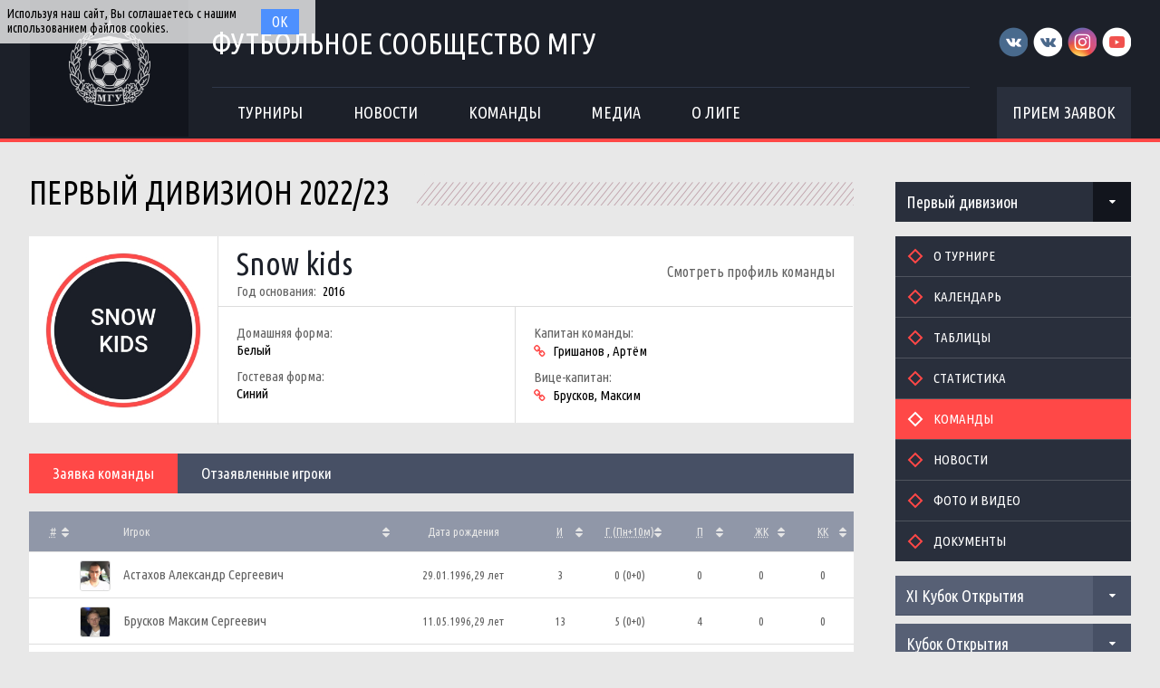

--- FILE ---
content_type: text/html; charset=UTF-8
request_url: http://football.msu.ru/tournament/90/teams/376
body_size: 10809
content:
<!DOCTYPE html>
<html lang="ru-RU">
<head>
    <meta charset="UTF-8">
    <meta id="viewport" name="viewport" content="width=device-width" />
    	<link rel="shortcut icon" type="image/x-icon" href="/img/favicon/favicon.ico">
    <meta name="csrf-param" content="_csrf">
    <meta name="csrf-token" content="YWRLYzNkV2E1JyEGZjAjWAsXOSd.Ey4yJQ0oWmwdMgMmEzwlciI8KA==">
    <title>Первый дивизион 2022/23: Заявка команды Snow kids</title>
    <meta name="og:title" content="Футбольное сообщество МГУ">
<meta name="og:image" content="/img/logo/logo.png">
<meta name="og:description" content="Официальное футбольное сообщество Московского Государственного Университета">
<link href="/css/widgets/partners.css" rel="stylesheet">
<link href="/plugins/font-awesome/css/font-awesome.min.css?v=1521753855" rel="stylesheet">
<link href="/css/style.css?v=1555753423" rel="stylesheet">
<link href="/css/common/stats.css?v=1553691008" rel="stylesheet">
<link href="/css/pages/teams.css" rel="stylesheet">
<link href="/css/pages/tournaments.css" rel="stylesheet">
<link href="/css/widgets/tournaments-widget.css" rel="stylesheet">
<link href="/plugins/slick/slick.css" rel="stylesheet"></head>
<body>
<div class="content with-sponsors">
    <div class="header">
        <div class="wrapper">
            <a href="/" class="header-logo left">
    <img src="/img/logo/logo.png">
</a>
<div class="header-cont left">
    <a href="/" class="header-cont-title">
        Футбольное сообщество МГУ
    </a>
    <div class="header-cont-menu">
        <div class="header-mobile-application">
                            <a href="/applications" class="header-socials-btn">Прием заявок</a>
                    </div>
        <button class="header__hamburger js-mobile-menu-hamburger"><span></span></button>
        <div class="main-menu js-main-menu"><ul id="SFLMainMenu"><li class="has-submenu js-has-drop-menu"><a href="/season/tournaments"><span>Турниры</span></a><ul class="submenu js-drop-menu"><li class="desktop-hide"><a href="/season/tournaments"><span>Все турниры</span></a></li>
<li><a href="/season/tournaments?feature=secondary"><span>Другие</span></a></li></ul></li>
<li><a href="/news"><span>Новости</span></a></li>
<li><a href="/season/teams"><span>Команды</span></a></li>
<li><a href="/media"><span>Медиа</span></a></li>
<li class="has-submenu js-has-drop-menu"><a href="/about"><span>О лиге</span></a><ul class="submenu js-drop-menu"><li class="desktop-hide"><a href="/about"><span>О лиге</span></a></li>
<li><a href="/about/referees"><span>Судьи</span></a></li>
<li><a href="/management"><span>Оргкомитет</span></a></li>
<li><a href="/partners"><span>Партнеры</span></a></li>
<li><a href="/contacts"><span>Контакты</span></a></li></ul></li></ul><div class="clear"></div></div>    </div>
</div>
<div class="header-socials right mobile-hide">
    <div class="header-socials-links">
        <a href="https://vk.com/msufootball" class="vk-first" target="_blank"></a>
<a href="https://vk.com/msuchamp" class="vk-second" target="_blank"></a>
<a href="https://www.instagram.com/msuchamp/" class="in" target="_blank"></a>
<a href="https://www.youtube.com/channel/UCnS8pDIhMIPvBYWiRHXCbwA" class="yt" target="_blank"></a>    </div>
            <a href="/applications" class="header-socials-btn">Прием заявок</a>
    </div>
<div class="clear"></div>        </div>
    </div>
    <div class="main">
            <div class="wrapper with-top-margin">
            <div class="main-sidebar main-sidebar-tournament">
        <div class="sidebar-block">
    <ul class="sfl-dropdown">
        <li >
            <a href="/tournament/88">Все турниры</a>
        </li>
                    <li >
                <a href="/tournament/89">
                    Высший дивизион                </a>
            </li>
                    <li class="active">
                <a href="/tournament/90">
                    Первый дивизион                </a>
            </li>
                    <li >
                <a href="/tournament/91">
                    Второй дивизион                </a>
            </li>
                    <li >
                <a href="/tournament/99">
                    Стыковые матчи                </a>
            </li>
            </ul>
</div>        <div class="sidebar-block">
    <div id="w0" class="sidebar-menu"><ul><li><a href="/tournament/90"><span>О турнире</span></a></li>
<li><a href="/tournament/90/calendar"><span>Календарь</span></a></li>
<li><a href="/tournament/90/tables"><span>Таблицы</span></a></li>
<li><a href="/tournament/90/stats"><span>Статистика</span></a></li>
<li class="active"><a href="/tournament/90/teams"><span>Команды</span></a></li>
<li><a href="/tournament/90/news"><span>Новости</span></a></li>
<li><a href="/tournament/90/media"><span>Фото и видео</span></a></li>
<li><a href="/tournament/90/documents"><span>Документы</span></a></li></ul><div class="clear"></div></div></div>
            <div class="tournament-widget js-tournament-widget">
        <input type="hidden"
               id="tournamentWidgetParams"
               data-view-table="1"
               data-view-stats="1"
               data-view-results="1"
               data-view-calendar="1"
                       >
        <div class="tournament-widget-select js-tournament-widget-tournament-select">
    <select style="width: 260px;">
                    <option
                selected value="110"
                data-is-parent="0"
            >
                XI Кубок Открытия            </option>
                    <option
                 value="114"
                data-is-parent="0"
            >
                Чемпионат МГУ             </option>
                    <option
                 value="104"
                data-is-parent="1"
            >
                Чемпионат ОПК            </option>
                    <option
                 value="108"
                data-is-parent="0"
            >
                Чемпионат Выпускники            </option>
                    <option
                 value="111"
                data-is-parent="1"
            >
                Зимняя Лига            </option>
                    <option
                 value="103"
                data-is-parent="0"
            >
                Кубок первокурсника            </option>
                    <option
                 value="109"
                data-is-parent="0"
            >
                Лига 8х8            </option>
            </select>
</div>                                    <div
    class="tournament-widget-select js-tournament-widget-round-select"
    style="display:block;"
    data-tournament="110"
            data-parent="110"
    >
    <select style="width: 260px;">
                    <option selected value="382">
                Кубок Открытия            </option>
                    <option  value="387">
                Малый Кубок Открытия            </option>
                    <option  value="383">
                -            </option>
                    <option  value="384">
                -            </option>
                    <option  value="386">
                -            </option>
                            <option value="common" >
                Общая статистика            </option>
            </select>
</div>                                    <div
    class="tournament-widget-select js-tournament-widget-round-select"
    style="display:none;"
    data-tournament="114"
            data-parent="114"
    >
    <select style="width: 260px;">
                    <option  value="402">
                Группа А            </option>
                    <option  value="399">
                Группа Б            </option>
                    <option  value="401">
                МК, Группа В            </option>
                    <option  value="400">
                МК, Группа Г            </option>
                    <option  value="398">
                Стыковые матчи            </option>
                    <option  value="396">
                Отборочный этап            </option>
                            <option value="common" >
                Общая статистика            </option>
            </select>
</div>                        <div
        class="tournament-widget-select js-tournament-widget-child-select"
        data-parent="104"
        style="display: none;"
    >
        <select style="width: 260px;">
                                                <option  value="105">
                        Высший дивизион                    </option>
                                                                <option  value="106">
                        Первый дивизион                    </option>
                                                                <option  value="107">
                        Второй дивизион                    </option>
                                    </select>
    </div>
                        <div
    class="tournament-widget-select js-tournament-widget-round-select"
    style="display:none;"
    data-tournament="105"
            data-child="105"
    >
    <select style="width: 260px;">
                    <option  value="369">
                Первый круг            </option>
                    </select>
</div>            <div
    class="tournament-widget-select js-tournament-widget-round-select"
    style="display:none;"
    data-tournament="106"
            data-child="106"
    >
    <select style="width: 260px;">
                    <option  value="380">
                1A            </option>
                    <option  value="381">
                1Б            </option>
                    <option  value="376">
                1В            </option>
                    </select>
</div>            <div
    class="tournament-widget-select js-tournament-widget-round-select"
    style="display:none;"
    data-tournament="107"
            data-child="107"
    >
    <select style="width: 260px;">
                    <option  value="379">
                2А            </option>
                    <option  value="377">
                2Б            </option>
                    <option  value="378">
                2В            </option>
                    </select>
</div>                                        <div
    class="tournament-widget-select js-tournament-widget-round-select"
    style="display:none;"
    data-tournament="108"
            data-parent="108"
    >
    <select style="width: 260px;">
                    <option  value="374">
                Первый дивизион            </option>
                    <option  value="375">
                Второй дивизион            </option>
                    </select>
</div>                        <div
        class="tournament-widget-select js-tournament-widget-child-select"
        data-parent="111"
        style="display: none;"
    >
        <select style="width: 260px;">
                                                <option  value="112">
                        Зал                    </option>
                                                                <option  value="113">
                        Манеж                    </option>
                                    </select>
    </div>
                        <div
    class="tournament-widget-select js-tournament-widget-round-select"
    style="display:none;"
    data-tournament="112"
            data-child="112"
    >
    <select style="width: 260px;">
                    <option  value="409">
                Плей-офф            </option>
                    <option  value="397">
                Отборочный этап            </option>
                    <option  value="388">
                Высший дивизион            </option>
                    <option  value="389">
                Первый дивизион            </option>
                    <option  value="390">
                Второй дивизион            </option>
                    <option  value="391">
                Третий дивизион            </option>
                    </select>
</div>            <div
    class="tournament-widget-select js-tournament-widget-round-select"
    style="display:none;"
    data-tournament="113"
            data-child="113"
    >
    <select style="width: 260px;">
                    <option  value="403">
                Группа А            </option>
                    <option  value="404">
                Группа Б            </option>
                    <option  value="405">
                Группа В            </option>
                    <option  value="406">
                Группа Г            </option>
                    <option  value="407">
                Группа Д            </option>
                    <option  value="408">
                Группа Е            </option>
                    <option  value="392">
                Дивизион А            </option>
                    <option  value="393">
                Дивизион Б            </option>
                    <option  value="395">
                Дивизион Ш            </option>
                    </select>
</div>                                        <div
    class="tournament-widget-select js-tournament-widget-round-select"
    style="display:none;"
    data-tournament="103"
            data-parent="103"
    >
    <select style="width: 260px;">
                    <option  value="368">
                 Кубок первокурсника            </option>
                    </select>
</div>                                    <div
    class="tournament-widget-select js-tournament-widget-round-select"
    style="display:none;"
    data-tournament="109"
            data-parent="109"
    >
    <select style="width: 260px;">
                    <option  value="371">
                Дивизион А            </option>
                    <option  value="372">
                Дивизион Б            </option>
                    <option  value="373">
                Дивизион В            </option>
                    </select>
</div>            <div class="js-tournament-widget-data" data-tournament="110" data-round="382">
        <div id="tournament-110-382" class="tournament-widget-cont">
                <div class="tournament-widget-box tournament-widget-stats">
        <div class="tournament-widget-box-title">
            Статистика
        </div>
        <div id="collapseStats-110-" >
            <div class="tournament-widget-tabs">
                <ul class="js-sfl-tabs" data-cont-id="statsTabs-110-">
                                            <li class="active" data-tab-selector=".statsTabsScorers" style="width: 90px;">
                            <a>Бомбардиры</a>
                        </li>
                                                                <li  data-tab-selector=".statsTabsAssists" style="width: 90px;">
                            <a>Ассистенты</a>
                        </li>
                                                                <li  data-tab-selector=".statsTabsCards" style="width: 80px;">
                            <a>ЖК\КК</a>
                        </li>
                                    </ul>
                <div class="clear"></div>
            </div>
            <div id="statsTabs-110-">
                                    <div class="sfl-tab-cont statsTabsScorers" >
                        <table>
                            <tr class="not-bg">
                                <th class="player-title"><abbr title="Игрок">Игрок</abbr></th>
                                <th class="def"><abbr title="Голы">Г</abbr></th>
                                <th class="def"><abbr title="Игры">И</abbr></th>
                            </tr>
                                                            <tr>
                                    <td>
                                        <div class="player">
                                            <a href="/player/1122" class="player-image left">
                                                <img src="https://s3.eu-central-1.amazonaws.com/football.msu.ru/player/1122/photo/641589a4615aa_300x300.jpg">
                                            </a>
                                            <a href="/player/1122" class="player-name left" title="Никита Лихобабин">
                                                Никита Лихобабин                                            </a>
                                            <a href="/tournament/110/teams/137" class="player-team-title left" title="Экономисты">
                                                Экономисты                                            </a>
                                            <div class="clear"></div>
                                        </div>
                                    </td>
                                    <td class="player-stats def">7</td>
                                    <td class="player-stats def">3</td>
                                </tr>
                                                            <tr>
                                    <td>
                                        <div class="player">
                                            <a href="/player/3203" class="player-image left">
                                                <img src="https://s3.eu-central-1.amazonaws.com/football.msu.ru/player/3203/photo/640f02b4577f9_300x300.jpg">
                                            </a>
                                            <a href="/player/3203" class="player-name left" title="Марат Хусаинов О">
                                                Марат Хусаинов О                                            </a>
                                            <a href="/tournament/110/teams/137" class="player-team-title left" title="Экономисты">
                                                Экономисты                                            </a>
                                            <div class="clear"></div>
                                        </div>
                                    </td>
                                    <td class="player-stats def">7</td>
                                    <td class="player-stats def">3</td>
                                </tr>
                                                            <tr>
                                    <td>
                                        <div class="player">
                                            <a href="/player/5414" class="player-image left">
                                                <img src="https://s3.eu-central-1.amazonaws.com/football.msu.ru/player/5414/photo/6417f9d04a85c_300x300.jpg">
                                            </a>
                                            <a href="/player/5414" class="player-name left" title="Абдулгамид Шихалиев">
                                                Абдулгамид Шихалиев                                            </a>
                                            <a href="/tournament/110/teams/136" class="player-team-title left" title="Юристы">
                                                Юристы                                            </a>
                                            <div class="clear"></div>
                                        </div>
                                    </td>
                                    <td class="player-stats def">6</td>
                                    <td class="player-stats def">3</td>
                                </tr>
                                                            <tr>
                                    <td>
                                        <div class="player">
                                            <a href="/player/137" class="player-image left">
                                                <img src="https://s3.eu-central-1.amazonaws.com/football.msu.ru/player/137/photo/640b228958552_300x300.jpg">
                                            </a>
                                            <a href="/player/137" class="player-name left" title="Михаил Калмыков">
                                                Михаил Калмыков                                            </a>
                                            <a href="/tournament/110/teams/133" class="player-team-title left" title="Мехмат">
                                                Мехмат                                            </a>
                                            <div class="clear"></div>
                                        </div>
                                    </td>
                                    <td class="player-stats def">3</td>
                                    <td class="player-stats def">2</td>
                                </tr>
                                                            <tr>
                                    <td>
                                        <div class="player">
                                            <a href="/player/2999" class="player-image left">
                                                <img src="https://s3.eu-central-1.amazonaws.com/football.msu.ru/player/2999/photo/640f02465c533_300x300.jpg">
                                            </a>
                                            <a href="/player/2999" class="player-name left" title="Андрей Костин">
                                                Андрей Костин                                            </a>
                                            <a href="/tournament/110/teams/137" class="player-team-title left" title="Экономисты">
                                                Экономисты                                            </a>
                                            <div class="clear"></div>
                                        </div>
                                    </td>
                                    <td class="player-stats def">3</td>
                                    <td class="player-stats def">2</td>
                                </tr>
                                                            <tr>
                                    <td>
                                        <div class="player">
                                            <a href="/player/1751" class="player-image left">
                                                <img src="https://s3.eu-central-1.amazonaws.com/football.msu.ru/player/1751/photo/6417f93ab0328_300x300.jpg">
                                            </a>
                                            <a href="/player/1751" class="player-name left" title="Даниил Дадаян">
                                                Даниил Дадаян                                            </a>
                                            <a href="/tournament/110/teams/136" class="player-team-title left" title="Юристы">
                                                Юристы                                            </a>
                                            <div class="clear"></div>
                                        </div>
                                    </td>
                                    <td class="player-stats def">3</td>
                                    <td class="player-stats def">3</td>
                                </tr>
                                                            <tr>
                                    <td>
                                        <div class="player">
                                            <a href="/player/2069" class="player-image left">
                                                <img src="https://s3.eu-central-1.amazonaws.com/football.msu.ru/player/2069/photo/6417f9b6148b9_300x300.jpg">
                                            </a>
                                            <a href="/player/2069" class="player-name left" title="Григорий Топильский">
                                                Григорий Топильский                                            </a>
                                            <a href="/tournament/110/teams/136" class="player-team-title left" title="Юристы">
                                                Юристы                                            </a>
                                            <div class="clear"></div>
                                        </div>
                                    </td>
                                    <td class="player-stats def">3</td>
                                    <td class="player-stats def">3</td>
                                </tr>
                                                            <tr>
                                    <td>
                                        <div class="player">
                                            <a href="/player/411" class="player-image left">
                                                <img src="https://s3.eu-central-1.amazonaws.com/football.msu.ru/player/411/photo/5a989227aa85a_300x300.jpg">
                                            </a>
                                            <a href="/player/411" class="player-name left" title="Егор Кокшаров О">
                                                Егор Кокшаров О                                            </a>
                                            <a href="/tournament/110/teams/131" class="player-team-title left" title="Геологи">
                                                Геологи                                            </a>
                                            <div class="clear"></div>
                                        </div>
                                    </td>
                                    <td class="player-stats def">2</td>
                                    <td class="player-stats def">3</td>
                                </tr>
                                                            <tr>
                                    <td>
                                        <div class="player">
                                            <a href="/player/6274" class="player-image left">
                                                <img src="https://s3.eu-central-1.amazonaws.com/football.msu.ru/player/6274/photo/650d7c6b1d411_300x300.jpg">
                                            </a>
                                            <a href="/player/6274" class="player-name left" title="Михаил Гришкин">
                                                Михаил Гришкин                                            </a>
                                            <a href="/tournament/110/teams/133" class="player-team-title left" title="Мехмат">
                                                Мехмат                                            </a>
                                            <div class="clear"></div>
                                        </div>
                                    </td>
                                    <td class="player-stats def">2</td>
                                    <td class="player-stats def">3</td>
                                </tr>
                                                            <tr>
                                    <td>
                                        <div class="player">
                                            <a href="/player/1260" class="player-image left">
                                                <img src="https://s3.eu-central-1.amazonaws.com/football.msu.ru/player/1260/photo/640ef20cac009_300x300.jpg">
                                            </a>
                                            <a href="/player/1260" class="player-name left" title="Дмитрий Швыков (О)">
                                                Дмитрий Швыков (О)                                            </a>
                                            <a href="/tournament/110/teams/135" class="player-team-title left" title="Журналисты">
                                                Журналисты                                            </a>
                                            <div class="clear"></div>
                                        </div>
                                    </td>
                                    <td class="player-stats def">1</td>
                                    <td class="player-stats def">1</td>
                                </tr>
                                                    </table>
                    </div>
                                                    <div
                        class="sfl-tab-cont statsTabsAssists" style="display: none;">
                        <table>
                            <tr class="not-bg">
                                <th class="player-title"><abbr title="Игрок">Игрок</abbr></th>
                                <th class="player-stats def"><abbr title="Помощь">П</abbr></th>
                                <th class="player-stats def"><abbr title="Игры">И</abbr></th>
                            </tr>
                                                            <tr>
                                    <td>
                                        <div class="player">
                                            <a href="/player/2009" class="player-image left">
                                                <img src="https://s3.eu-central-1.amazonaws.com/football.msu.ru/player/2009/photo/640bb1dae5dd7_300x300.jpg">
                                            </a>
                                            <a href="/player/2009" class="player-name left" title="Григорий 	 Красюков (О)">
                                                Григорий 	 Красюков (О)                                            </a>
                                            <a href="/tournament/110/teams/134" class="player-team-title left" title="Физики">
                                                Физики                                            </a>
                                            <div class="clear"></div>
                                        </div>
                                    </td>
                                    <td class="player-stats def">4</td>
                                    <td class="player-stats def">1</td>
                                </tr>
                                                            <tr>
                                    <td>
                                        <div class="player">
                                            <a href="/player/2090" class="player-image left">
                                                <img src="https://s3.eu-central-1.amazonaws.com/football.msu.ru/player/2090/photo/640f02125a257_300x300.jpg">
                                            </a>
                                            <a href="/player/2090" class="player-name left" title="Андрей Горбунов">
                                                Андрей Горбунов                                            </a>
                                            <a href="/tournament/110/teams/137" class="player-team-title left" title="Экономисты">
                                                Экономисты                                            </a>
                                            <div class="clear"></div>
                                        </div>
                                    </td>
                                    <td class="player-stats def">4</td>
                                    <td class="player-stats def">3</td>
                                </tr>
                                                            <tr>
                                    <td>
                                        <div class="player">
                                            <a href="/player/2593" class="player-image left">
                                                <img src="https://s3.eu-central-1.amazonaws.com/football.msu.ru/player/2593/photo/640f023461927_300x300.jpg">
                                            </a>
                                            <a href="/player/2593" class="player-name left" title="Олег Дорофеев">
                                                Олег Дорофеев                                            </a>
                                            <a href="/tournament/110/teams/137" class="player-team-title left" title="Экономисты">
                                                Экономисты                                            </a>
                                            <div class="clear"></div>
                                        </div>
                                    </td>
                                    <td class="player-stats def">3</td>
                                    <td class="player-stats def">3</td>
                                </tr>
                                                            <tr>
                                    <td>
                                        <div class="player">
                                            <a href="/player/3203" class="player-image left">
                                                <img src="https://s3.eu-central-1.amazonaws.com/football.msu.ru/player/3203/photo/640f02b4577f9_300x300.jpg">
                                            </a>
                                            <a href="/player/3203" class="player-name left" title="Марат Хусаинов О">
                                                Марат Хусаинов О                                            </a>
                                            <a href="/tournament/110/teams/137" class="player-team-title left" title="Экономисты">
                                                Экономисты                                            </a>
                                            <div class="clear"></div>
                                        </div>
                                    </td>
                                    <td class="player-stats def">3</td>
                                    <td class="player-stats def">3</td>
                                </tr>
                                                            <tr>
                                    <td>
                                        <div class="player">
                                            <a href="/player/5442" class="player-image left">
                                                <img src="https://s3.eu-central-1.amazonaws.com/football.msu.ru/player/5442/photo/64159d942c52a_300x300.jpg">
                                            </a>
                                            <a href="/player/5442" class="player-name left" title="Николай Радченко">
                                                Николай Радченко                                            </a>
                                            <a href="/tournament/110/teams/133" class="player-team-title left" title="Мехмат">
                                                Мехмат                                            </a>
                                            <div class="clear"></div>
                                        </div>
                                    </td>
                                    <td class="player-stats def">3</td>
                                    <td class="player-stats def">3</td>
                                </tr>
                                                            <tr>
                                    <td>
                                        <div class="player">
                                            <a href="/player/137" class="player-image left">
                                                <img src="https://s3.eu-central-1.amazonaws.com/football.msu.ru/player/137/photo/640b228958552_300x300.jpg">
                                            </a>
                                            <a href="/player/137" class="player-name left" title="Михаил Калмыков">
                                                Михаил Калмыков                                            </a>
                                            <a href="/tournament/110/teams/133" class="player-team-title left" title="Мехмат">
                                                Мехмат                                            </a>
                                            <div class="clear"></div>
                                        </div>
                                    </td>
                                    <td class="player-stats def">2</td>
                                    <td class="player-stats def">2</td>
                                </tr>
                                                            <tr>
                                    <td>
                                        <div class="player">
                                            <a href="/player/2740" class="player-image left">
                                                <img src="https://s3.eu-central-1.amazonaws.com/football.msu.ru/player/2740/photo/5d826ece0d8ac_300x300.jpg">
                                            </a>
                                            <a href="/player/2740" class="player-name left" title="Александр Бодунген">
                                                Александр Бодунген                                            </a>
                                            <a href="/tournament/110/teams/136" class="player-team-title left" title="Юристы">
                                                Юристы                                            </a>
                                            <div class="clear"></div>
                                        </div>
                                    </td>
                                    <td class="player-stats def">2</td>
                                    <td class="player-stats def">2</td>
                                </tr>
                                                            <tr>
                                    <td>
                                        <div class="player">
                                            <a href="/player/411" class="player-image left">
                                                <img src="https://s3.eu-central-1.amazonaws.com/football.msu.ru/player/411/photo/5a989227aa85a_300x300.jpg">
                                            </a>
                                            <a href="/player/411" class="player-name left" title="Егор Кокшаров О">
                                                Егор Кокшаров О                                            </a>
                                            <a href="/tournament/110/teams/131" class="player-team-title left" title="Геологи">
                                                Геологи                                            </a>
                                            <div class="clear"></div>
                                        </div>
                                    </td>
                                    <td class="player-stats def">2</td>
                                    <td class="player-stats def">3</td>
                                </tr>
                                                            <tr>
                                    <td>
                                        <div class="player">
                                            <a href="/player/771" class="player-image left">
                                                <img src="https://s3.eu-central-1.amazonaws.com/football.msu.ru/player/771/photo/640b224c601ae_300x300.jpg">
                                            </a>
                                            <a href="/player/771" class="player-name left" title="Егор Гулевский">
                                                Егор Гулевский                                            </a>
                                            <a href="/tournament/110/teams/133" class="player-team-title left" title="Мехмат">
                                                Мехмат                                            </a>
                                            <div class="clear"></div>
                                        </div>
                                    </td>
                                    <td class="player-stats def">2</td>
                                    <td class="player-stats def">3</td>
                                </tr>
                                                            <tr>
                                    <td>
                                        <div class="player">
                                            <a href="/player/1751" class="player-image left">
                                                <img src="https://s3.eu-central-1.amazonaws.com/football.msu.ru/player/1751/photo/6417f93ab0328_300x300.jpg">
                                            </a>
                                            <a href="/player/1751" class="player-name left" title="Даниил Дадаян">
                                                Даниил Дадаян                                            </a>
                                            <a href="/tournament/110/teams/136" class="player-team-title left" title="Юристы">
                                                Юристы                                            </a>
                                            <div class="clear"></div>
                                        </div>
                                    </td>
                                    <td class="player-stats def">2</td>
                                    <td class="player-stats def">3</td>
                                </tr>
                                                    </table>
                    </div>
                                                    <div
                        class="sfl-tab-cont statsTabsCards" style="display: none;">
                        <table>
                            <tr class="not-bg">
                                <th class="player-title"><abbr title="Игрок">Игрок</abbr></th>
                                <th class="def"><abbr title="Желтые карточки">ЖК</abbr></th>
                                <th class="def"><abbr title="Красные карточки">КК</abbr></th>
                            </tr>
                                                            <tr>
                                    <td>
                                        <div class="player">
                                            <a href="/player/940" class="player-image left">
                                                <img src="https://s3.eu-central-1.amazonaws.com/football.msu.ru/player/940/photo/6417f9510d97f_300x300.jpg">
                                            </a>
                                            <a href="/player/940" class="player-name left" title="Александр Дзюба">
                                                Александр Дзюба                                            </a>
                                            <a href="/tournament/110/teams/136" class="player-team-title left" title="Юристы">
                                                Юристы                                            </a>
                                            <div class="clear"></div>
                                        </div>
                                    </td>
                                    <td class="player-stats def">2</td>
                                    <td class="player-stats def">1</td>
                                </tr>
                                                            <tr>
                                    <td>
                                        <div class="player">
                                            <a href="/player/2743" class="player-image left">
                                                <img src="https://s3.eu-central-1.amazonaws.com/football.msu.ru/player/2743/photo/65f5ffa44d9e8_300x300.jpg">
                                            </a>
                                            <a href="/player/2743" class="player-name left" title="Роберт Мхитарян Д">
                                                Роберт Мхитарян Д                                            </a>
                                            <a href="/tournament/110/teams/131" class="player-team-title left" title="Геологи">
                                                Геологи                                            </a>
                                            <div class="clear"></div>
                                        </div>
                                    </td>
                                    <td class="player-stats def">2</td>
                                    <td class="player-stats def">0</td>
                                </tr>
                                                            <tr>
                                    <td>
                                        <div class="player">
                                            <a href="/player/3820" class="player-image left">
                                                <img src="https://s3.eu-central-1.amazonaws.com/football.msu.ru/player/3820/photo/6417f9740f978_300x300.jpg">
                                            </a>
                                            <a href="/player/3820" class="player-name left" title="Иван Мишин ">
                                                Иван Мишин                                             </a>
                                            <a href="/tournament/110/teams/136" class="player-team-title left" title="Юристы">
                                                Юристы                                            </a>
                                            <div class="clear"></div>
                                        </div>
                                    </td>
                                    <td class="player-stats def">2</td>
                                    <td class="player-stats def">0</td>
                                </tr>
                                                            <tr>
                                    <td>
                                        <div class="player">
                                            <a href="/player/1751" class="player-image left">
                                                <img src="https://s3.eu-central-1.amazonaws.com/football.msu.ru/player/1751/photo/6417f93ab0328_300x300.jpg">
                                            </a>
                                            <a href="/player/1751" class="player-name left" title="Даниил Дадаян">
                                                Даниил Дадаян                                            </a>
                                            <a href="/tournament/110/teams/136" class="player-team-title left" title="Юристы">
                                                Юристы                                            </a>
                                            <div class="clear"></div>
                                        </div>
                                    </td>
                                    <td class="player-stats def">2</td>
                                    <td class="player-stats def">0</td>
                                </tr>
                                                            <tr>
                                    <td>
                                        <div class="player">
                                            <a href="/player/3009" class="player-image left">
                                                <img src="https://s3.eu-central-1.amazonaws.com/football.msu.ru/player/3009/photo/640ef1f744171_300x300.jpg">
                                            </a>
                                            <a href="/player/3009" class="player-name left" title="Владислав Шапиро (О)">
                                                Владислав Шапиро (О)                                            </a>
                                            <a href="/tournament/110/teams/135" class="player-team-title left" title="Журналисты">
                                                Журналисты                                            </a>
                                            <div class="clear"></div>
                                        </div>
                                    </td>
                                    <td class="player-stats def">1</td>
                                    <td class="player-stats def">0</td>
                                </tr>
                                                            <tr>
                                    <td>
                                        <div class="player">
                                            <a href="/player/3607" class="player-image left">
                                                <img src="https://s3.eu-central-1.amazonaws.com/football.msu.ru/player/3607/photo/65e6b5594e45d_300x300.jpg">
                                            </a>
                                            <a href="/player/3607" class="player-name left" title="Евгений Михалев">
                                                Евгений Михалев                                            </a>
                                            <a href="/tournament/110/teams/130" class="player-team-title left" title="ВМК">
                                                ВМК                                            </a>
                                            <div class="clear"></div>
                                        </div>
                                    </td>
                                    <td class="player-stats def">1</td>
                                    <td class="player-stats def">0</td>
                                </tr>
                                                            <tr>
                                    <td>
                                        <div class="player">
                                            <a href="/player/3799" class="player-image left">
                                                <img src="https://s3.eu-central-1.amazonaws.com/football.msu.ru/player/3799/photo/640ef1aea7faf_300x300.jpg">
                                            </a>
                                            <a href="/player/3799" class="player-name left" title="Данила Осипов (О)">
                                                Данила Осипов (О)                                            </a>
                                            <a href="/tournament/110/teams/135" class="player-team-title left" title="Журналисты">
                                                Журналисты                                            </a>
                                            <div class="clear"></div>
                                        </div>
                                    </td>
                                    <td class="player-stats def">1</td>
                                    <td class="player-stats def">0</td>
                                </tr>
                                                            <tr>
                                    <td>
                                        <div class="player">
                                            <a href="/player/3935" class="player-image left">
                                                <img src="https://s3.eu-central-1.amazonaws.com/football.msu.ru/player/3935/photo/640bb18520ea7_300x300.jpg">
                                            </a>
                                            <a href="/player/3935" class="player-name left" title="Андрей Зернюк">
                                                Андрей Зернюк                                            </a>
                                            <a href="/tournament/110/teams/134" class="player-team-title left" title="Физики">
                                                Физики                                            </a>
                                            <div class="clear"></div>
                                        </div>
                                    </td>
                                    <td class="player-stats def">1</td>
                                    <td class="player-stats def">0</td>
                                </tr>
                                                            <tr>
                                    <td>
                                        <div class="player">
                                            <a href="/player/4698" class="player-image left">
                                                <img src="https://s3.eu-central-1.amazonaws.com/football.msu.ru/player/4698/photo/6417fa429b948_300x300.jpg">
                                            </a>
                                            <a href="/player/4698" class="player-name left" title="Василий Дегтев Д">
                                                Василий Дегтев Д                                            </a>
                                            <a href="/tournament/110/teams/130" class="player-team-title left" title="ВМК">
                                                ВМК                                            </a>
                                            <div class="clear"></div>
                                        </div>
                                    </td>
                                    <td class="player-stats def">1</td>
                                    <td class="player-stats def">0</td>
                                </tr>
                                                            <tr>
                                    <td>
                                        <div class="player">
                                            <a href="/player/2740" class="player-image left">
                                                <img src="https://s3.eu-central-1.amazonaws.com/football.msu.ru/player/2740/photo/5d826ece0d8ac_300x300.jpg">
                                            </a>
                                            <a href="/player/2740" class="player-name left" title="Александр Бодунген">
                                                Александр Бодунген                                            </a>
                                            <a href="/tournament/110/teams/136" class="player-team-title left" title="Юристы">
                                                Юристы                                            </a>
                                            <div class="clear"></div>
                                        </div>
                                    </td>
                                    <td class="player-stats def">1</td>
                                    <td class="player-stats def">0</td>
                                </tr>
                                                    </table>
                    </div>
                            </div>
        </div>
                <a href="/tournament/110/stats" class="tournament-widget-link stats">Вся статистика</a>
    </div>
        <div class="tournament-widget-box tournament-widget-results">
        <div class="tournament-widget-box-title">
            Результаты        </div>
        <div id="collapseResults-110-382" >
                                        <table>
                    <tr>
                        <th class="small " colspan="4">03 декабря 2023</th>
                    </tr>
                                            <tr>
                            <td class="match-time">
                                                                    <a href="/match/8219">
                                        15:30                                    </a>
                                                            </td>
                            <td class="match-team team1">
                                                                    <a href="/tournament/110/teams/136" title="Юристы">
                                        Юристы                                    </a>
                                                            </td>
                            <td class="match-score">
                                <a href="/match/8219">
                                    4 : 13                                </a>
                            </td>
                            <td class="match-team team2">
                                                                    <a href="/tournament/110/teams/137" title="Экономисты">
                                        Экономисты                                    </a>
                                                            </td>
                        </tr>
                                    </table>
                    </div>
                <a href="/tournament/110/calendar?all=1" class="tournament-widget-link results">
            Все результаты        </a>
    </div>
    </div>    </div>
    </div>
    </div>
    <div class="main-content with-sidebar main-content-parent ">
        <div class="section-title with-padding left">
            <span class="mobile-hide">Первый дивизион 2022/23</span>
            <span class="mobile-title">Первый дивизион</span>
        </div>
        <div class="section-fill"></div>
        <div class="clear"></div>
                <div class="team-header">
    <a href="/team/376" class="team-header-logo left">
        <img src="https://s3.eu-central-1.amazonaws.com/football.msu.ru/team/376/logo/643087159bbda_thumb.jpg">
    </a>
    <div class="team-header-cont left">
        <div class="team-header-cont-title">
            <a href="/team/376" class="title left">
                Snow kids            </a>
                            <div class="foundation-year">
                    <span class="foundation-year-title">Год основания:</span>
                    <span class="foundation-year-value">2016</span>
                </div>
                                        <a href="/team/376" class="link right">
                    Смотреть профиль команды
                </a>
                        <div class="clear"></div>
        </div>
        <div class="team-header-cont-info">
                            <div class="info left">
                                            <div class="info-block">
                            <div class="info-block-title">Домашняя форма:</div>
                            <div class="info-block-value">Белый</div>
                        </div>
                                                                <div class="info-block">
                            <div class="info-block-title">Гостевая форма:</div>
                            <div class="info-block-value">Синий</div>
                        </div>
                                    </div>
                        <div class="captain left">
                <div class="captain-block">
                    <div class="captain-block-title">Капитан команды:</div>
                    <div class="captain-block-value">
                        <a href="https://vk.com/ramet1512" target="_blank"></a>
                        <span>Гришанов , Артём</span>
                    </div>
                </div>
                                    <div class="captain-block">
                        <div class="captain-block-title">Вице-капитан:</div>
                        <div class="captain-block-value">
                            <a href="" target="_blank"></a>
                            <span>Брусков, Максим</span>
                        </div>
                    </div>
                            </div>
            <div class="clear"></div>
        </div>
    </div>
    <div class="clear"></div>
</div><div class="main-separator"></div>
<div class="team-members-tabs sfl-tabs">
    <ul class="js-sfl-tabs" data-cont-id="teamApplication">
        <li class="active" data-tab-id="teamApplicationApproved"><a>Заявка команды</a></li>
        <li data-tab-id="teamApplicationExcluded"><a>Отзаявленные игроки</a></li>
    </ul>
    <div class="clear"></div>
</div>
<div id="teamApplication" class="team-members">
    <div id="teamApplicationApproved" class="sfl-tab-cont">
                    <div class="stats">
                <table class="js-sorttable" data-headers='{"1": {"sorter": false}, "3": {"sorter": false}}' data-parsers='{"5": "goals"}'>
    <thead>
    <tr>
        <th class="id"><abbr title="Игровой номер игрока">#</abbr></th>
        <th class="mobile-hide"></th>
        <th class="player-name sort">Игрок</th>
        <th class="player-birthday mobile-hide">Дата рождения</th>
        <th class="games"><abbr title="Игры">И</abbr></th>
        <th class="goals"><abbr title="Голы">Г (Пн+10м)</abbr></th>
        <th class="assists mobile-hide"><abbr title="Передачи">П</abbr></th>
        <th class="ycard mobile-hide"><abbr title="Желтые карточки">ЖК</abbr></th>
        <th class="rcard mobile-hide"><abbr title="Красные карточки">КК</abbr></th>
    </tr>
    </thead>
    <tbody>
                    <tr>
            <td class="id">
                            </td>
            <td class="player-image mobile-hide">
                <a href="/player/1008">
                    <img src="https://s3.eu-central-1.amazonaws.com/football.msu.ru/player/1008/photo/59babaf41b4f5_300x300.jpg">
                </a>
            </td>
            <td class="player-name">
                <a href="/player/1008">
                    Астахов Александр Сергеевич                </a>
            </td>
            <td class="player-birthday mobile-hide">
                29.01.1996,29 лет            </td>
            <td class="games">3</td>
            <td class="goals">0 (0+0)</td>
            <td class="assists mobile-hide">0</td>
            <td class="ycard mobile-hide">0</td>
            <td class="rcard mobile-hide">0</td>
        </tr>
                    <tr>
            <td class="id">
                            </td>
            <td class="player-image mobile-hide">
                <a href="/player/3824">
                    <img src="https://s3.eu-central-1.amazonaws.com/football.msu.ru/player/3824/photo/6172f0f49d84c_300x300.jpg">
                </a>
            </td>
            <td class="player-name">
                <a href="/player/3824">
                    Брусков Максим Сергеевич                </a>
            </td>
            <td class="player-birthday mobile-hide">
                11.05.1996,29 лет            </td>
            <td class="games">13</td>
            <td class="goals">5 (0+0)</td>
            <td class="assists mobile-hide">4</td>
            <td class="ycard mobile-hide">0</td>
            <td class="rcard mobile-hide">0</td>
        </tr>
                    <tr>
            <td class="id">
                            </td>
            <td class="player-image mobile-hide">
                <a href="/player/3143">
                    <img src="https://s3.eu-central-1.amazonaws.com/football.msu.ru/player/3143/photo/5fff019b4de7d_300x300.jpg">
                </a>
            </td>
            <td class="player-name">
                <a href="/player/3143">
                    Гришанов  Артём  Георгиевич                </a>
            </td>
            <td class="player-birthday mobile-hide">
                15.12.1999,25 лет            </td>
            <td class="games">12</td>
            <td class="goals">0 (0+0)</td>
            <td class="assists mobile-hide">1</td>
            <td class="ycard mobile-hide">0</td>
            <td class="rcard mobile-hide">0</td>
        </tr>
                    <tr>
            <td class="id">
                            </td>
            <td class="player-image mobile-hide">
                <a href="/player/3145">
                    <img src="https://s3.eu-central-1.amazonaws.com/football.msu.ru/player/3145/photo/626466149251b_300x300.jpg">
                </a>
            </td>
            <td class="player-name">
                <a href="/player/3145">
                    Куликов  Пётр  Алексеевич                </a>
            </td>
            <td class="player-birthday mobile-hide">
                10.01.2000,25 лет            </td>
            <td class="games">5</td>
            <td class="goals">0 (0+0)</td>
            <td class="assists mobile-hide">0</td>
            <td class="ycard mobile-hide">0</td>
            <td class="rcard mobile-hide">0</td>
        </tr>
                    <tr>
            <td class="id">
                            </td>
            <td class="player-image mobile-hide">
                <a href="/player/3892">
                    <img src="https://s3.eu-central-1.amazonaws.com/football.msu.ru/player/3892/photo/6345b3210425a_300x300.jpg">
                </a>
            </td>
            <td class="player-name">
                <a href="/player/3892">
                    Миронов Станислав Владимирович                </a>
            </td>
            <td class="player-birthday mobile-hide">
                06.07.1997,28 лет            </td>
            <td class="games">6</td>
            <td class="goals">3 (0+0)</td>
            <td class="assists mobile-hide">0</td>
            <td class="ycard mobile-hide">0</td>
            <td class="rcard mobile-hide">0</td>
        </tr>
                    <tr>
            <td class="id">
                            </td>
            <td class="player-image mobile-hide">
                <a href="/player/4742">
                    <img src="https://s3.eu-central-1.amazonaws.com/football.msu.ru/player/4742/photo/6345b312bafc9_300x300.jpg">
                </a>
            </td>
            <td class="player-name">
                <a href="/player/4742">
                    Рахметуллаев Рустам Абдулович                </a>
            </td>
            <td class="player-birthday mobile-hide">
                12.12.1992,32 года            </td>
            <td class="games">6</td>
            <td class="goals">1 (0+0)</td>
            <td class="assists mobile-hide">1</td>
            <td class="ycard mobile-hide">1</td>
            <td class="rcard mobile-hide">0</td>
        </tr>
                    <tr>
            <td class="id">
                            </td>
            <td class="player-image mobile-hide">
                <a href="/player/3825">
                    <img src="https://s3.eu-central-1.amazonaws.com/football.msu.ru/player/3825/photo/61699348c7cbd_300x300.jpg">
                </a>
            </td>
            <td class="player-name">
                <a href="/player/3825">
                    Романенко Гриша Павлович                </a>
            </td>
            <td class="player-birthday mobile-hide">
                26.05.1998,27 лет            </td>
            <td class="games">11</td>
            <td class="goals">1 (0+0)</td>
            <td class="assists mobile-hide">2</td>
            <td class="ycard mobile-hide">1</td>
            <td class="rcard mobile-hide">0</td>
        </tr>
                    <tr>
            <td class="id">
                            </td>
            <td class="player-image mobile-hide">
                <a href="/player/3826">
                    <img src="https://s3.eu-central-1.amazonaws.com/football.msu.ru/player/3826/photo/6172f8da81e87_300x300.jpg">
                </a>
            </td>
            <td class="player-name">
                <a href="/player/3826">
                    Третьяков Илья Владиславович                </a>
            </td>
            <td class="player-birthday mobile-hide">
                07.12.1996,28 лет            </td>
            <td class="games">3</td>
            <td class="goals">0 (0+0)</td>
            <td class="assists mobile-hide">0</td>
            <td class="ycard mobile-hide">0</td>
            <td class="rcard mobile-hide">0</td>
        </tr>
                    <tr>
            <td class="id">
                            </td>
            <td class="player-image mobile-hide">
                <a href="/player/3148">
                    <img src="https://s3.eu-central-1.amazonaws.com/football.msu.ru/player/3148/photo/5ffefc9006165_300x300.jpg">
                </a>
            </td>
            <td class="player-name">
                <a href="/player/3148">
                    Убеев  Иван Юрьевич                </a>
            </td>
            <td class="player-birthday mobile-hide">
                24.01.1999,26 лет            </td>
            <td class="games">3</td>
            <td class="goals">0 (0+0)</td>
            <td class="assists mobile-hide">0</td>
            <td class="ycard mobile-hide">0</td>
            <td class="rcard mobile-hide">0</td>
        </tr>
                    <tr>
            <td class="id">
                            </td>
            <td class="player-image mobile-hide">
                <a href="/player/1124">
                    <img src="https://s3.eu-central-1.amazonaws.com/football.msu.ru/player/1124/photo/59baec18587b5_300x300.jpg">
                </a>
            </td>
            <td class="player-name">
                <a href="/player/1124">
                    Ушаков Кирилл Романович                </a>
            </td>
            <td class="player-birthday mobile-hide">
                12.01.1999,26 лет            </td>
            <td class="games">9</td>
            <td class="goals">2 (0+0)</td>
            <td class="assists mobile-hide">2</td>
            <td class="ycard mobile-hide">1</td>
            <td class="rcard mobile-hide">0</td>
        </tr>
                    <tr>
            <td class="id">
                            </td>
            <td class="player-image mobile-hide">
                <a href="/player/3149">
                    <img src="https://s3.eu-central-1.amazonaws.com/football.msu.ru/player/3149/photo/5ffefe76c69d6_300x300.jpg">
                </a>
            </td>
            <td class="player-name">
                <a href="/player/3149">
                    Шабусов  Никита  Юрьевич                </a>
            </td>
            <td class="player-birthday mobile-hide">
                20.01.1999,26 лет            </td>
            <td class="games">11</td>
            <td class="goals">4 (0+0)</td>
            <td class="assists mobile-hide">2</td>
            <td class="ycard mobile-hide">0</td>
            <td class="rcard mobile-hide">0</td>
        </tr>
        </tbody>
</table>
            </div>
            </div>
    <div id="teamApplicationExcluded" class="sfl-tab-cont" style="display: none;">
                    <div class="empty-block">Список игроков пуст</div>
            </div>
</div>
    </div>
    <div class="clear"></div>
    </div>
    </div>
    <div class="footer with-sponsors">
            <div class="footer-sponsors-bg">
            <div class="wrapper footer-sponsors">
                <div class="partners js-slider">
            <a href="http://msu.ru" title="МГУ имени М.В. Ломоносова" target="_blank" class="partners-item">
            <img src="https://s3.eu-central-1.amazonaws.com/football.msu.ru/sponsor/2/logo/5b77568238539_135x135.jpg">
        </a>
            <a href="http://fcdynamo.ru" title="ФК Динамо (Москва)" target="_blank" class="partners-item">
            <img src="https://s3.eu-central-1.amazonaws.com/football.msu.ru/sponsor/4/logo/5b775820b9bca_135x135.jpg">
        </a>
            <a href="https://vk.com/sportclubmsu" title="Студенческий спортивный клуб МГУ" target="_blank" class="partners-item">
            <img src="https://s3.eu-central-1.amazonaws.com/football.msu.ru/sponsor/3/logo/5b77576fd7376_135x135.jpg">
        </a>
            <a href="http://studsportclubs.ru" title="Ассоциация студенческих спортивных клубов России" target="_blank" class="partners-item">
            <img src="https://s3.eu-central-1.amazonaws.com/football.msu.ru/sponsor/8/logo/5b7802b3ba721_135x135.jpg">
        </a>
            <a href="http://opk.msu.ru" title="ОПК МГУ" target="_blank" class="partners-item">
            <img src="https://s3.eu-central-1.amazonaws.com/football.msu.ru/sponsor/5/logo/5b7758c8f2762_135x135.jpg">
        </a>
            <a href="http://sportmsu.ru" title="Кафедра физического воспитания и спорта МГУ" target="_blank" class="partners-item">
            <img src="https://s3.eu-central-1.amazonaws.com/football.msu.ru/sponsor/9/logo/5b7b429c8381e_135x135.jpg">
        </a>
    </div>
            </div>
        </div>
        <div class="wrapper footer-cont">
        <div class="footer-copyright left">
            © 2017. Футбольное сообщество МГУ
            <br>
            Сайт создан компанией <a href="http://sportsoft.ru" target="_blank">Sportsoft</a>
        </div>
        <div class="footer-auth right">
            <div class="footer-auth-cont">
                                    <a href="/user/login" class="btn login">Войти</a>
                            </div>
        </div>
        <div class="footer-socials right">
            <a href="https://vk.com/msufootball" class="vk-first" target="_blank"></a>
<a href="https://vk.com/msuchamp" class="vk-second" target="_blank"></a>
<a href="https://www.instagram.com/msuchamp/" class="in" target="_blank"></a>
<a href="https://www.youtube.com/channel/UCnS8pDIhMIPvBYWiRHXCbwA" class="yt" target="_blank"></a>        </div>
    </div>
</div>
</div>
<div id="CookieBanner">
    <span class="left">Используя наш сайт, Вы соглашаетесь с нашим использованием файлов cookies.</span>
    <button id="acceptCookies" class="right">Ок</button>
    <div class="clear"></div>
</div>
<!-- Yandex.Metrika counter --><script type="text/javascript" >(function (d, w, c) {(w[c] = w[c] || []).push(function() {try {w.yaCounter45988083 = new Ya.Metrika({id:45988083, clickmap:true, trackLinks:true, accurateTrackBounce:true, webvisor:true});} catch(e) { }});var n = d.getElementsByTagName("script")[0], s = d.createElement("script"), f = function () { n.parentNode.insertBefore(s, n); };s.type = "text/javascript";s.async = true;s.src = "https://mc.yandex.ru/metrika/watch.js";if (w.opera == "[object Opera]") {d.addEventListener("DOMContentLoaded", f, false);} else { f(); }})(document, window, "yandex_metrika_callbacks");</script><noscript><div><img src="https://mc.yandex.ru/watch/45988083" style="position:absolute; left:-9999px;" alt="" /></div></noscript><!-- /Yandex.Metrika counter -->
<!-- Google counter --><script>(function(i,s,o,g,r,a,m){i['GoogleAnalyticsObject']=r;i[r]=i[r]||function(){(i[r].q=i[r].q||[]).push(arguments)},i[r].l=1*new Date();a=s.createElement(o),m=s.getElementsByTagName(o)[0];a.async=1;a.src=g;m.parentNode.insertBefore(a,m)})(window,document,'script','https://www.google-analytics.com/analytics.js','ga');ga('create', 'UA-106634506-1', 'auto');ga('send', 'pageview');</script><!-- /Google counter -->
<script src="/assets/fabeab5a/jquery.js?v=1537974640"></script>
<script src="/assets/1963021/yii.js?v=1537974640"></script>
<script src="/plugins/jquery.cookie/jquery.cookie.js?v=1521750409"></script>
<script src="/js/scripts.js?v=1554214957"></script>
<script src="/plugins/jquery.tablesorter/jquery.tablesorter.min.js?v=1521750409"></script>
<script src="/js/widgets/tournaments-widget.js"></script>
<script src="/plugins/slick/slick.min.js"></script>
<script type="text/javascript">jQuery(window).on('load', function () {
$('.js-slider').slick({
    slidesToShow  : 6,
    accessibility : false,
    speed         : 300,
    slidesToScroll: 1,
    autoplay      : true,
    autoplaySpeed : 10000,
    dots          : false,
    prevArrow     : '<i class="slick-arrow slick-prev"></i>',
    nextArrow     : '<i class="slick-arrow slick-next"></i>',
    responsive    : [
        {
            'breakpoint': 481,
            'settings'  : {
                'slidesToShow'  : 2,
                'slidesToScroll': 2
            }
        }
    ]
});
});</script></body>
</html>


--- FILE ---
content_type: text/css
request_url: http://football.msu.ru/css/style.css?v=1555753423
body_size: 32063
content:
/*Шрифты*/
@import "fonts/fonts.css";

/*Стандартные стили*/
*[unselectable=on] {
  -moz-user-select: none;
  -o-user-select: none;
  -khtml-user-select: none;
  -webkit-user-select: none;
  -ms-user-select: none;
  user-select: none;
}

* {
  margin: 0;
  padding: 0;
}

*:not([face]) {
  font-family: 'Ubuntu Condensed', sans-serif;
}

html, body {
  height: 100%;
}

html {
  position: relative;
  -webkit-text-size-adjust: none;
}

img {
  vertical-align: middle;
}

a, a:hover {
  text-decoration: none;
}

a, button {
  outline: none;
}

.clear {
  clear: both;
  height: 0;
  width: 100%;
}

.left {
  float: left;
}

.right {
  float: right;
}

.center {
  margin: auto;
}

.text-left {
  text-align: left;
}

.text-center {
  text-align: center;
}

.text-right {
  text-align: right;
}

.text-justify {
  text-align: justify;
}

.hide {
  display: none;
}

.show {
  display: block;
}

/*Оболочка сайта*/
body {
  background-color: #e8e8e8;
}

body.fixed-menu {
  padding-top: 157px;
  box-sizing: border-box;
}

.wrapper {
  position: relative;
  box-sizing: border-box;
  width: 1216px;
  margin: auto;
}

.wrapper.with-top-margin {
  margin-top: 44px;
}

.content {
  padding-bottom: 155px;
  box-sizing: border-box;
  min-width: 1216px;
  min-height: 700px;
  position: relative;
  z-index: 1;
}

.content.with-sponsors {
  padding-bottom: 366px;
}

div.header {
  position: relative;
  z-index: 2;
  background-color: #1c2029;
  height: 153px;
  border-bottom: 4px solid #ff4847;
}

div.header .header-logo {
  display: inline-block;
  width: 176px;
  height: 153px;
  transition: .2s;
}

div.header .header-logo img {
  width: 100%;
  height: 100%;
}

div.header .header-cont {
  padding: 0 30px 0 26px;
  width: calc(100% - 30px - 26px - 148px - 176px);
}

div.header .header-cont-title {
  display: inline-block;
  font-size: 33px;
  color: #ffffff;
  text-transform: uppercase;
  line-height: 96px;
}

div.header .header-cont-menu {
  width: 100%;
  border-top: 1px solid #2e374a;
}

div.header .header-socials {
  width: 148px;
}

div.header .header-socials-links {
  text-align: right;
  padding: 30px 0;
}

div.header .header-socials-links > a {
  display: inline-block;
  width: 33px;
  height: 33px;
  background-image: url('img/socials-spray.png');
}

div.header .header-socials-links > a:not(:first-child) {
  margin-left: 2px;
}

div.header .header-socials-links > a.vk-first {
  background-position: 0 0;
}

div.header .header-socials-links > a.vk-second {
  background-position: -40px 0;
}

div.header .header-socials-links > a.in {
  background-position: -80px 0;
}

div.header .header-socials-links > a.yt {
  background-position: -120px 0;
}

div.header .header-socials-btn {
  display: block;
  width: 100%;
  height: 57px;
  font-size: 18px;
  color: #ffffff;
  text-transform: uppercase;
  text-align: center;
  line-height: 57px;
  background-color: #292f3c;
}

div.header.fixed {
  position: fixed;
  top: 0;
  width: 100%;
  height: 57px;
}

div.header.fixed .header-logo {
  width: 64px;
  height: 56px;
}

/*div.header.fixed .header-cont {
  padding-left: 138px;
}*/

div.header.fixed .header-socials-links,
div.header.fixed .header-cont-title {
  display: none;
}

.header__hamburger {
 display: none;
}

.main-menu {
  position: relative;
}

.main-menu > ul {
  list-style-type: none;
  position: relative;
}

.main-menu > ul > li {
  float: left;
}

.main-menu > ul > li.active {
  background-color: #ff4847;
  border-bottom: 4px solid #ff4847;
}

.main-menu > ul > li:hover:not(.active) {
  background-color: #292f3c;
}

.main-menu > ul > li > a {
  display: block;
  height: 100%;
  line-height: 55px;
  cursor: pointer;
  text-align: center;
  padding: 0 28px;
}

.main-menu > ul > li > a > span {
  font-size: 18px;
  text-transform: uppercase;
  color: #ffffff;
  position: relative;
}

.main-menu > ul > li.has-submenu:hover:not(.active) {
  border-bottom: 4px solid #292f3c;
}

.main-menu > ul > li.has-submenu > ul.submenu {
  list-style-type: none;
  position: absolute;
  top: 60px;
  background-color: #3a404f;
  padding: 16px 0 24px;
  transform: translateY(-4px);
  opacity: 0;
  transition: all 0s;
  z-index: 4;
  visibility: hidden;
}

.main-menu > ul > li.has-submenu > ul.submenu.fadeshow {
  transform: translateY(0);
  opacity: 1;
  transition: all 0.3s;
  visibility: visible;
}

.main-menu > ul > li.has-submenu > ul.submenu > li {
  position: relative;
  display: block;
  min-width: 100%;
  padding: 0 20px;
  box-sizing: border-box;
}

.main-menu > ul > li.has-submenu > ul.submenu > li:hover {
  background-color: #292f3c;
}

.main-menu > ul > li.has-submenu > ul.submenu > li > a {
  height: 100%;
  display: block;
  line-height: 32px;
  padding-right: 34px;
  cursor: pointer;
}

.main-menu > ul > li.has-submenu > ul.submenu > li > a > span {
  font-size: 18px;
  color: #ffffff;
  white-space: nowrap;
  display: inline-block;
  width: 100%;
}

.main-menu > ul > li.has-submenu > ul.submenu > li.active > a > span,
.main-menu > ul > li.has-submenu > ul.submenu > li:hover > a > span {
  text-shadow: 0 0 0 #000000;
}

.footer {
  position: absolute;
  left: 0;
  bottom: 0;
  width: 100%;
  height: 155px;
  box-sizing: border-box;
  background-color: #252a36;
}

.footer.with-sponsors {
  height: 366px;
}

.footer .footer-cont {
  height: 135px;
}

.footer .footer-copyright {
  padding-top: 36px;
  box-sizing: border-box;
  font-size: 15px;
  color: #ffffff;
  line-height: 22px;
}

.footer .footer-copyright a {
  color: #ffffff;
}

.footer .footer-copyright a:hover {
  text-decoration: underline;
}

.footer .footer-socials {
  padding-top: 54px;
  text-align: right;
}

.footer .footer-socials > a {
  display: inline-block;
  width: 33px;
  height: 33px;
  background-image: url('img/socials-spray.png');
}

.footer .footer-socials > a:not(:first-child) {
  margin-left: 17px;
}

.footer .footer-socials > a.vk-first {
  background-position: 0 0;
}

.footer .footer-socials > a.vk-second {
  background-position: -40px 0;
}

.footer .footer-socials > a.in {
  background-position: -80px 0;
}

.footer .footer-socials > a.yt {
  background-position: -120px 0;
}

.footer .footer-auth {
  width: 166px;
  padding-top: 44px;
  box-sizing: border-box;
  text-align: right;
  display: table;
}

.footer .footer-auth-cont {
  display: table-cell;
  vertical-align: middle;
  height: 46px;
}

.footer .footer-auth .btn {
  display: inline-block;
  padding-left: 26px;
  box-sizing: border-box;
  position: relative;
  max-width: 160px;
  overflow: hidden;
  text-overflow: ellipsis;
  white-space: nowrap;
  font-size: 17px;
  color: #ffffff;
}

.footer .footer-auth .btn:hover {
  text-decoration: underline;
}

.footer .footer-auth .btn:before {
  content: '';
  font-family: 'FontAwesome';
  position: absolute;
  top: 4px;
  left: 6px;
  width: 14px;
  height: 16px;
  font-size: 13px;
  color: #ff4847;
}

.footer .footer-auth .btn.login:before {
  content: "\f023";
}

.footer .footer-auth .btn.account:before {
  content: "\f007";
}

.footer .footer-auth .btn.logoff:before {
  content: "\f13e";
}

.footer .footer-sponsors-bg {
  background-image: url('img/footer-bg.png');
}

.footer .footer-sponsors {
  height: 231px;
}

.main {
  min-height: 300px;
  margin-bottom: 32px;
  position: relative;
  z-index: 1;
}

.main-separator {
  height: 34px;
}

.main-content {
  width: 100%;
  padding-bottom: 56px;
  box-sizing: border-box;
  position: relative;
}

.main-content.with-sidebar {
  width: 910px;
  float: left;
  margin-right: 46px;
}

.main-content.with-margin-top {
  margin-top: 60px;
}

.main-content.no-padding {
  padding-bottom: 0;
}

.main-sidebar {
  float: right;
  width: 260px;
  position: relative;
}

.main-sidebar.with-margin-top {
  margin-top: 60px;
}

.main-sidebar.left {
  padding: 0 14px 0 34px;
}

/*Основные блоки*/
.section-title {
  height: 60px;
  font-size: 36px;
  color: #000000;
  text-transform: uppercase;
}

.section-title.with-padding {
  padding-right: 30px;
  background-color: #e8e8e8;
  position: relative;
  z-index: 2;
  line-height: 24px;
}

.section-fill {
  position: absolute;
  top: 0;
  right: 0;
  width: 100%;
  height: 26px;
  margin-right: 0;
  background-image: url(img/section-fill-bg.png);
}

.section-title.with-padding:after {
  content: '';
  position: absolute;
  top: -9px;
  right: -9px;
  width: 13px;
  height: 36px;
  background-color: #e8e8e8;
  transform: rotate(39deg);
}

.main-section {
  width: 100%;
  padding: 24px;
  box-sizing: border-box;
  background-color: #ffffff;
}

.main-section .main-section-title {
  margin-bottom: 20px;
  font-size: 28px;
  color: #000000;
  line-height: 32px;
  text-transform: uppercase;
}

.sidebar-block {
  margin-bottom: 16px;
}

.sidebar-block.no-margin {
  margin: 0;
}

/*"Пусто"*/
.empty-block {
  font-size: 16px;
  color: #000000;
  line-height: 42px;
  text-align: left;
}

/*Тэги*/
.tags {
  padding: 0 40px 26px 70px;
  position: relative;
}

.tags:before {
  content: '';
  position: absolute;
  top: 2px;
  left: 40px;
  width: 16px;
  height: 16px;
  background-image: url(img/tag.png);
}

.tags .tag {
  float: left;
  font-size: 14px;
  color: #0089ac;
  line-height: 20px;
}

.tags .tag:not(:last-child) {
  margin-right: 20px;
}

/*Стили для <select>*/
.sfl-div-select {
  position: relative;
  display: inline-block;
  background-color: #576075;
  box-sizing: border-box;
  transition: all .1s;
  height: 44px;
  cursor: pointer;
  border-bottom: 1px solid #475065;
}

.sfl-div-select:before {
  content: '';
  position: absolute;
  top: 0;
  right: 0;
  width: 42px;
  height: 44px;
  background-color: #475065;
}

.sfl-div-select:after {
  content: "\f0d7";
  position: absolute;
  top: 0;
  right: 0;
  width: 42px;
  height: 44px;
  padding-top: 16px;
  box-sizing: border-box;
  font-family: 'FontAwesome';
  font-size: 12px;
  transition: all 0.25s;
  color: #ffffff;
  text-align: center;
}

.sfl-div-select.opening:after {
  transform: scaleY(-1);
}

.sfl-div-select .sfl-div-select-title {
  text-align: left;
  padding: 0 12px;
  color: #ffffff;
  font-size: 18px;
  line-height: 44px;
  position: relative;
  max-width: 195px;
  overflow: hidden;
  text-overflow: ellipsis;
  white-space: nowrap;
}

.sfl-div-select ul {
  position: absolute;
  list-style-type: none !important;
  list-style-image: none !important;
  margin: 0 !important;
  top: 44px;
  left: 0;
  background: #fefefe;
  width: inherit;
  z-index: 999;
  box-sizing: border-box;
}

.sfl-div-select ul li {
  height: 44px;
  padding: 0 14px;
  background-color: #646d82;
  line-height: 44px;
  font-size: 16px;
  text-align: left;
  color: #ffffff;
  cursor: pointer;
  transition: all .1s;
  max-width: 100%;
  overflow: hidden;
  text-overflow: ellipsis;
  white-space: nowrap;
}

.sfl-div-select ul li.active,
.sfl-div-select ul li:hover {
  background-color: #576075;
}

/*Главное подменю*/
.main-sub-menu {
  width: 100%;
  background-color: #000000;
  position: relative;
  margin-bottom: 20px;
  box-sizing: border-box;
}

.main-sub-menu > ul {
  list-style-type: none;
  height: 52px;
  line-height: 52px;
  border-bottom: 1px solid #b3b3b3;
}

.main-sub-menu > ul > li {
  float: left;
}

.main-sub-menu > ul > li:not(:last-child) {
  margin-right: 12px;
}

.main-sub-menu > ul > li > a {
  font-size: 14px;
  color: #ffffff;
  display: block;
  width: 100%;
  height: 100%;
  cursor: pointer;
  position: relative;
  padding: 0 16px;
  box-sizing: border-box;
}

.main-sub-menu > ul > li:hover > a,
.main-sub-menu > ul > li.active > a {
  color: #ffff33;
}

.main-sub-menu > ul > li.has-submenu > a {
  text-align: left;
  padding-right: 24px;
}

.main-sub-menu > ul > li.has-submenu > a:before,
.main-sub-menu > ul > li.has-submenu > a:after {
  content: '';
  height: 6px;
  width: 2px;
  background-color: #ffffff;
  position: absolute;
  top: 24px;
  transition: all 0.25s;
}

.main-sub-menu > ul > li.has-submenu > a:before {
  right: 14px;
  transform: rotate(-45deg);
}

.main-sub-menu > ul > li.has-submenu > a:after {
  right: 10px;
  transform: rotate(45deg);
}

.main-sub-menu > ul > li.has-submenu.open > a:before {
  right: 14px;
  transform: rotate(45deg);
}

.main-sub-menu > ul > li.has-submenu.open > a:after {
  right: 10px;
  transform: rotate(-45deg);
}

.main-sub-menu > ul > li.has-submenu > ul.submenu {
  list-style-type: none;
  display: none;
  height: 0;
  opacity: 0;
  position: absolute;
  top: 53px;
  right: 14px;
}

.main-sub-menu > ul > li.has-submenu > ul.submenu > li {
  float: left;
}

.main-sub-menu > ul > li.has-submenu > ul.submenu > li:not(:last-child) {
  margin-right: 12px;
}

.main-sub-menu > ul > li.has-submenu > ul.submenu > li.active {
  background-color: #09aa1e;
}

.main-sub-menu > ul > li.has-submenu > ul.submenu > li > a {
  font-size: 14px;
  color: #ffffff;
  padding: 0 13px 0 16px;
  height: 100%;
  display: block;
  cursor: pointer;
  box-sizing: border-box;
}

.main-sub-menu > ul > li.has-submenu > ul.submenu > li.active > a,
.main-sub-menu > ul > li.has-submenu > ul.submenu > li:not(.active):hover a {
  color: #ffffff;
}

/*Меню в сайдбаре*/
.sidebar-menu {
  background-color: #292f3c;
  width: 100%;
}

.sidebar-menu > ul {
  list-style-type: none;
}

.sidebar-menu > ul > li {
  height: 44px;
  width: 100%;
  transition: all .5s;
  position: relative;
}

.sidebar-menu > ul > li:not(:last-child) {
  border-bottom: 1px solid #4f545e;
}

.sidebar-menu > ul > li.active {
  background-color: #ff4847;
}

.sidebar-menu > ul > li:not(.active):hover {
  background-color: #1c2029;
}

.sidebar-menu > ul > li:before {
  content: '';
  position: absolute;
  top: calc(50% - 6px);
  left: 16px;
  width: 8px;
  height: 8px;
  transition: all 0.2s;
  border: 2px solid #ff4847;
  transform: rotate(45deg);
}

.sidebar-menu > ul > li:hover:before,
.sidebar-menu > ul > li.active:before {
  border-color: #ffffff;
}

.sidebar-menu > ul > li:hover:not(.active):before {
  transform: rotate(135deg);
}

.sidebar-menu > ul > li > a {
  position: relative;
  width: 100%;
  height: 100%;
  display: table;
  cursor: pointer;
  box-sizing: border-box;
  padding: 0 42px;
}

.sidebar-menu > ul > li > a > span {
  display: table-cell;
  vertical-align: middle;
  font-size: 15px;
  color: #ffffff;
  text-transform: uppercase;
}

/*Логотип*/
a.entity-logo,
div.entity-logo {
  border: 1px solid rgba(157, 159, 161, 0.3);
  border-radius: 3px;
  background-color: #ffffff;
  padding: 2px;
}

a.entity-logo > img,
div.entity-logo > img {
  width: 100%;
  height: 100%;
}

/*Чекбокс*/
.sfl-checkbox {
  display: table-cell;
}

.sfl-checkbox .sfl-checkbox-check {
  width: 22px;
  height: 22px;
  display: inline-block;
  vertical-align: middle;
  cursor: pointer;
  position: relative;
  border: 1px solid #cdcfd4;
}

.sfl-checkbox .sfl-checkbox-check.disabled {
  border-color: rgba(66, 77, 88, 0.5);
}

.sfl-checkbox .sfl-checkbox-check.disabled:after {
  position: absolute;
  top: 0;
  left: 0;
  width: 100%;
  height: 100%;
  content: '';
  opacity: 0.5;
}

.sfl-checkbox .sfl-checkbox-check:before {
  content: '';
  position: absolute;
  top: 3px;
  left: 3px;
  width: 100%;
  height: 100%;
  font-family: 'FontAwesome';
  font-size: 16px;
  color: #ff4847;
}

.sfl-checkbox .sfl-checkbox-check.checked:before {
  content: "\f00c";
}

.sfl-checkbox > span {
  display: inline-block;
  margin-left: 9px;
  vertical-align: middle;
  cursor: pointer;
  color: #636363;
}

/*Табы*/
.sfl-tabs {
  background-color: #475065;
}

.sfl-tabs > ul {
  list-style-type: none;
}

.sfl-tabs > ul > li {
  float: left;
}

.sfl-tabs > ul > li > a {
  cursor: pointer;
  display: block;
  padding: 0 26px;
  font-size: 17px;
  color: #ffffff;
  line-height: 44px;
}

.sfl-tabs > ul > li.active {
  background-color: #ff4847;
}

.sfl-tabs.tabs-style-2 {

}

.sfl-tabs.tabs-style-2 > ul > li.active {
  background-color: #9097a8;
}

.sfl-tabs.tabs-style-2 > ul > li > a {
  font-size: 15px;
  line-height: 46px;
  cursor: pointer;
  padding: 0 22px;
}

/*Кнопка перехода к списку*/
.go-to-all {
  display: block;
  width: 100%;
  margin: auto;
  background-color: #ff4847;
  font-size: 15px;
  color: #ffffff;
  line-height: 48px;
  text-align: center;
  text-transform: uppercase;
  cursor: pointer;
}

.go-to-all:hover {
  background-color: #fd6362;
}

/*Кнопка возврата назад*/
.back-btn-cont {
  text-align: center;
  margin-top: 28px;
}

.back-btn-cont .back-btn {
  padding: 10px 10px 10px 30px;
  font-size: 14px;
  line-height: 28px;
  color: #0089ac;
  text-transform: uppercase;
  position: relative;
  cursor: pointer;
  margin: 0 auto;
}

.back-btn-cont .back-btn:hover {
  background-color: #c7c7c7;
  border-radius: 4px;
}

.back-btn-cont .back-btn:before {
  content: '';
  position: absolute;
  top: 13px;
  left: 8px;
  width: 12px;
  height: 11px;
  background-image: url(img/back-arrow.png);
}

/*Сортировка таблиц*/
table thead th.header {
  position: relative;
  cursor: pointer;
}

table thead th.header:before {
  content: "\f0dc";
  font-family: 'FontAwesome';
  position: absolute;
  right: 8px;
  top: 16px;
  font-size: 14px;
}

table.so-many-columns thead th.header:before {
  right: 0;
}

table thead th.header.headerSortDown:before {
  content: "\f0dd";
}

table thead th.header.headerSortUp:before {
  content: "\f0de";
}

/*Dropdown*/
ul.sfl-dropdown {
  display: none !important;
}

.sfl-dropdown {
  position: relative;
}

.sfl-dropdown .sfl-dropdown-title {
  display: block;
  cursor: pointer;
  padding: 0 32px 0 16px;
  position: relative;
}

.sfl-dropdown .sfl-dropdown-title,
.sfl-dropdown .sfl-dropdown-title a {
  font-size: 14px;
  line-height: 36px;
  color: #a4aab3;
  overflow: hidden;
  text-overflow: ellipsis;
  white-space: nowrap;
}

.sfl-dropdown.disabled .sfl-dropdown-title:after,
.sfl-dropdown.disabled .sfl-dropdown-title:before {
  background-color: #c8c8c8 !important;
  transition: all 0s;
}

.sfl-dropdown.disabled .sfl-dropdown-title {
  color: #c8c8c8 !important;
}

.sfl-dropdown .sfl-dropdown-title:after {
  content: "\f0d7";
  font-family: 'FontAwesome';
  font-size: 12px;
  position: absolute;
  top: 1px;
  right: 12px;
  transition: all 0.25s;
  color: #a4aab3;
}

.sfl-dropdown.open .sfl-dropdown-title:after {
  transform: scaleY(-1);
}

.sfl-dropdown ul {
  position: absolute;
  list-style-type: none !important;
  list-style-image: none !important;
  margin: 0 !important;
  left: 0;
  width: inherit;
  z-index: 999;
  max-height: 266px;
  overflow-x: hidden;
  right: 0;
  background-color: #fefefe;
  opacity: 0;
  transition: all 0.25s;
  height: 0;
}

.sfl-dropdown.open ul {
  opacity: 1;
  height: auto;
  min-width: 100%;
  border: 1px solid #ff4847;
  box-sizing: border-box;
}

.sfl-dropdown ul > li {
  height: 32px;
  line-height: 32px;
  cursor: pointer;
  transition: all .1s;
  color: #31383e;
  max-width: 100%;
  overflow: hidden;
  text-overflow: ellipsis;
  white-space: nowrap;
}

.sfl-dropdown ul > li,
.sfl-dropdown ul > li a {
  font-size: 14px;
  color: #ffffff;
  white-space: nowrap;
  /* font-weight: 700; */
  text-align: center;
  background-color: #475065;
}

.sfl-dropdown ul > li a {
  display: block;
  padding: 0 16px;
}

.sfl-dropdown ul > li.active,
.sfl-dropdown ul > li.active > a {
  background-color: #576075;
  color: #ffffff;
}

.sfl-dropdown ul > li:not(.active):hover,
.sfl-dropdown ul > li:not(.active):hover > a {
  background-color: #576075;
}

/*Dropdown в сайдбаре*/
.sidebar-block .sfl-dropdown .sfl-dropdown-title {
  padding: 0 54px 0 12px;
  background-color: #292f3c;
}

.sidebar-block .sfl-dropdown .sfl-dropdown-title,
.sidebar-block .sfl-dropdown .sfl-dropdown-title a {
  font-size: 18px;
  line-height: 44px;
  color: #ffffff;
}

.sidebar-block .sfl-dropdown .sfl-dropdown-title:before {
  content: '';
  position: absolute;
  top: 0;
  right: 0;
  width: 42px;
  height: 44px;
  background-color: #12151d;
}

.sidebar-block .sfl-dropdown .sfl-dropdown-title:after {
  top: 0;
  right: 0;
  width: 42px;
  height: 44px;
  box-sizing: border-box;
  color: #ffffff;
  text-align: center;
}

.sidebar-block .sfl-dropdown.open ul {
  border: none;
}

.build-page {
  font-size: 20px;
  color: #ff4847;
  text-align: center;
  margin-top: 100px;
}

.build-page-error {
  font-size: 30px;
  color: #ff4847;
  text-align: center;
  margin-top: 20px;
}

/*Оверлей*/
.overlay {
  position: fixed;
  top: 0;
  left: 0;
  width: 100%;
  height: 100%;
  z-index: 9;
  background-color: #000000;
  opacity: 0.8;
}

/*Обработчик стилей для редактора*/
.imperavi-content p {
  margin-bottom: 16px;
}

.main-content.with-page-documents {
  margin-bottom: 30px;
  border-bottom: 1px solid #09aa1e;
}

.sfl-modal {
  position: fixed;
  top: 50%;
  left: 50%;
  min-width: 320px;
  height: auto;
  z-index: 10;
  -webkit-transform: translateX(-50%) translateY(-50%);
  -moz-transform: translateX(-50%) translateY(-50%);
  -ms-transform: translateX(-50%) translateY(-50%);
  transform: translateX(-50%) translateY(-50%);
  background-color: #f6f6f6;
}

.sfl-modal .sfl-modal-title {
  position: relative;
  font-size: 22px;
  text-align: center;
  padding: 10px 28px;
  box-sizing: border-box;
}

.sfl-modal .sfl-modal-close {
  position: absolute;
  right: 5px;
  top: 5px;
  font-size: 18px;
  color: #000000;
  cursor: pointer;
}

.sfl-modal-overlay {
  position: fixed;
  width: 100%;
  height: 100%;
  top: 0;
  left: 0;
  z-index: 9;
  opacity: 1;
  background: rgba(53, 61, 61, 0.8);;
}

.load-gif-btn {
  width: 100%;
  height: 16px;
  background-image: url('../css/img/btn-loader.png');
  background-repeat: no-repeat;
  background-position: center;
  padding: 16px 0;
}

.social-widgets {
  margin-top: 10px;
}

.social-widgets.with-big-margin {
  margin-top: 50px;
}

.social-widgets .social-widget {
  float: left;
  width: 445px;
}

.social-widget.social-widget-right {
  margin-left: 20px;
}

/*Иконки документов*/
.doc-ico {
  width: 84px;
  height: 97px;
  background-image: url(img/files-spray.png);
}

.doc-ico.word {
  background-position: 0 0;
}

.doc-ico.excel {
  background-position: -101px 0;
}

.doc-ico.pdf {
  background-position: -200px 0;
  width: 93px;
}

#CookieBanner {
  display: none;
  position: fixed;
  top: 0;
  left: 0;
  background-color: rgba(255, 255, 255, 0.75);
  z-index: 1;
  padding: 4px 8px;
  box-sizing: border-box;
}

#CookieBanner span {
  display: block;
  width: 270px;
  font-size: 14px;
  line-height: 16px;
  margin-top: 3px;
}

#CookieBanner button {
  margin: 6px 10px;
  border: none;
  background: none;
  color: #fff;
  font-size: 16px;
  text-transform: uppercase;
  cursor: pointer;
  background: #4d90fe;
  line-height: 28px;
  padding: 0 12px;
}

.header-mobile-application,
.mobile-title {
  display: none;
}

@media (min-width: 480px) {
  .desktop-hide {
    display: none !important;
  }
}

@media (max-width: 481px) and (orientation: portrait) {
  .mobile-hide {
    display: none !important;
  }

  .content {
    width: 100%;
    min-width: 100%;
  }

  .main-content.with-sidebar,
  .main-content {
    width: calc(100% - 30px);
    margin: 15px;
    padding-bottom: 0;
  }

  .main-content.no-padding {
    margin: 15px 15px 0 15px;
  }

  .content.with-sponsors {
    padding-bottom: 0;
  }

  .wrapper {
    width: 100%;
  }

  .wrapper.with-top-margin {
    margin: 0;
    display: flex;
    flex-direction: column;
    flex-wrap: wrap;
  }

  .mobile-title {
    display: unset;
  }

  div.header .header-logo {
    float: left;
    padding-right: 10px;
  }

  div.header .header-cont {
    width: 100%;
    float: none;
    padding: 0;
  }

  div.header .header-logo,
  div.header.fixed .header-logo {
    width: 66px;
    height: 60px;
  }

  div.header .header-cont-title {
    font-size: 18px;
    line-height: 57px;
  }

  div.header .header-cont-menu {
    background-color: #292f3c;
    height: 40px;
    display: flex;
    flex-wrap: wrap;
    justify-content: space-between;
    border-top: 3px solid #ff4847;
  }

  .main-menu {
    display: none;
  }

  div.header {
    height: 103px;
    border-bottom: 0;
    position: -webkit-sticky;
    position: sticky;
    top: 0;
  }

  div.header.fixed {
    height: 100px;
  }

  body.fixed-menu {
    padding: 0;
  }

  .header__hamburger {
    flex-shrink: 0;
    display: flex;
    justify-content: center;
    width: 60px;
    height: 100%;
    padding: 19px 15px;
    background-color: transparent;
    border: 0;
    border-radius: 0;
    cursor: pointer;
    outline: none;
  }

  .header__hamburger span {
    width: 100%;
    background-color: #fff;
    height: 2px;
    display: block;
    position: relative;
  }

  .header__hamburger span:after,
  .header__hamburger span:before {
    content: "";
    position: absolute;
    display: block;
    left: 0;
    width: 100%;
    height: 2px;
    background-color: #fff;
  }

  .header__hamburger span:before {
    top: -7px;
  }

  .header__hamburger span:after {
    bottom: -7px;
  }

  .header__hamburger.open span {
    width: 70%;
    background: transparent;
  }

  .header__hamburger.open span:before,
  .header__hamburger.open span:after {
    transition-duration: 0.2s, 0.2s;
    transition-delay: 0.2s, 0s;
  }

  .header__hamburger.open span:before {
    transition-property: top, transform;
  }

  .header__hamburger.open span:after {
    transition-property: bottom, transform;
  }

  .header__hamburger.open span:before {
    top: 0;
    transform: rotate(45deg);
  }

  .header__hamburger.open span:after {
    bottom: 0;
    transform: rotate(-45deg);
  }

  .header__hamburger.open span:before,
  .header__hamburger.open span:after {
    transition-delay: 0s, 0.2s;
  }

  .main-menu {
    display: none;
  }

  .main-menu.open {
    display: block;
    height: auto;
    margin: 0 0 10px 0;
    width: 100%;
    background-color: #1c2029;
  }

  .main-menu > ul > li.has-submenu > ul.submenu {
    display: none;
    position: relative;
    top: 0;
    transform: none;
    opacity: 1;
    visibility: visible;
    padding: 0;
  }

  .main-menu > ul > li.has-submenu:hover:not(.active) {
    border-bottom: 1px solid #2e374a;
  }

  .header-mobile-application {
    display: block;
    width: 135px;
    float: left;
  }

  div.header .header-socials-btn {
    font-size: 16px;
    height: 40px;
    line-height: 40px;
  }

  .main-menu > ul > li.has-submenu > ul.submenu > li {
    border-bottom: 1px solid rgba(255, 255, 255, 0.1);
  }

  .main-menu > ul > li.has-submenu > ul.submenu > li:last-child {
    border-bottom: none;
  }

  div.header.fixed .header-cont-title {
    display: unset;
  }

  .main-menu > ul > li {
    float: none;
    border-bottom: 1px solid #2e374a;
  }

  .main-menu > ul > li:last-child {
    border-bottom: 0;
  }

  .main-menu > ul > li > a,
  .main-menu > ul > li > a:hover {
    line-height: 40px;
    background-color: #1c2029;
  }

  .main-menu > ul > li > a > span,
  .main-menu > ul > li.has-submenu > ul.submenu > li > a > span {
    font-size: 16px;
  }

  .main-menu > ul > li.active {
    background-color: unset;
    border-bottom: 1px solid #2e374a;
  }

  .main-menu > ul > li.active > a{
    background-color: #ff4847;
  }

  .tournament-widget {
    display: none;
  }

  .main {
    margin-bottom: 15px;
  }

  .main-separator {
    height: 15px;
  }

  .main-section {
    padding: 15px;
  }

  .media-inside .main-section {
    padding: 0;
  }

  .main-section .main-section-title {
    font-size: 16px;
    line-height: 20px;
    margin-bottom: 10px;
  }

  .main-sidebar {
    order: 2;
    width: calc(100vw - 30px);
    margin: 0 15px 15px 15px;
    position: unset;
  }

  .sidebar-menu {
    position: absolute;
    overflow: hidden;
    width: calc(100vw - 30px);
    top: 50px;
    z-index: 2;
  }

  .sidebar-menu > ul {
    display: flex;
    flex-wrap: wrap;
  }

  .sidebar-menu > ul > li {
    display: none;
    height: 40px;
  }

  .sidebar-menu > ul.open > li,
  .sidebar-menu > ul > li.active {
    display: flex;
  }

  .sidebar-menu > ul > li.active {
    border-bottom: 0;
  }

  .sidebar-menu > ul > li > a > span {
    display: inline-block;
    position: relative;
    padding-right: 30px;
    line-height: 40px;
  }

  .sidebar-menu > ul > li.active > a > span:after {
    content: '';
    position: absolute;
    top: 50%;
    margin-top: -7px;
    right: 10px;
    width: 6px;
    height: 6px;
    border: 2px solid #fff;
    border-top: none;
    border-left: none;
    transform: rotate(45deg);
    transition: rotate 0.5s ease;
  }

  .sidebar-menu > ul > li.active.open > a > span:after {
    transform: rotate(226deg);
    transition: rotate 1s ease;
    margin-top: -2px;
  }

  .main-sidebar-team {
    order: unset;
    margin: 15px 15px 0 15px;
  }

  .main-sidebar-team .sidebar-menu {
    position: unset;
  }

  .main-sidebar-team .sidebar-block {
    margin: 0;
  }

  .sfl-dropdown {
    width: calc(100vw - 30px);
  }

  .main-sidebar .sfl-dropdown {
    position: absolute;
    top: 70px;
  }

  .go-to-all {
    font-size: 14px;
    line-height: 40px;
  }

  .footer .footer-sponsors {
    height: auto;
  }

  .footer.with-sponsors,
  .footer .footer-cont {
    height: auto;
    position: static;
  }

  .footer-sponsors-bg {
    height: auto;
    overflow: hidden;
  }

  .footer .footer-socials {
    padding: 0;
    float: left;
  }

  .footer .footer-socials > a {
    width: 26px;
    height: 26px;
    background-size: 146px 60px;
  }

  .footer .footer-socials > a.vk-second {
    background-position: -31px 0;
  }

  .footer .footer-socials > a.in {
    background-position: -62px 0;
  }

  .footer .footer-socials > a.yt {
    background-position: -93px 0;
  }

  .footer .footer-cont {
    display: flex;
    flex-wrap: wrap;
    justify-content: space-between;
    padding: 20px 15px;
  }

  .footer .footer-copyright {
    padding: 20px 0 0 0;
    order: 2;
    font-size: 12px;
    line-height: 16px;
    width: 100%;
  }

  .footer .footer-auth-cont {
    height: auto;
  }

  .footer .footer-auth {
    float: left;
    width: auto;
    text-align: left;
    padding: 0;
  }

  .footer .footer-auth .btn {
    font-size: 16px;
    max-width: 140px;
  }

  .footer .footer-socials > a:not(:first-child) {
    margin-left: 8px;
  }

  .tags {
    padding: 0 15px 20px 40px;
  }

  .tags:before {
    left: 15px;
  }

  .back-btn-cont {
    margin-top: 15px;
  }

  .back-btn-cont .back-btn {
    display: block;
    color: #ffffff;
    width: calc(100vw - 30px);
    box-sizing: border-box;
    background-color: #9097a8;
    padding: 0 10px 0 30px;
    line-height: 40px;
  }

  .back-btn-cont .back-btn:before {
    content: '\f060';
    background-image: none;
    top: 0;
    left: 40px;
    font-family: "FontAwesome";
  }

  .sfl-tabs {
    margin: 0 0 15px 0;
  }

  .sfl-tabs > ul > li > a {
    font-size: 16px;
    line-height: 40px;
  }

  .tags .tag:not(:last-child) {
    margin-right: 12px;
  }

  .section-desc {
    margin: 20px 0 10px 0;
  }

  .embed-video {
    width: 100%;
    height: auto;
  }

  .section-title {
    height: auto;
    font-size: 20px;
    margin: 0 0 15px 0;
    line-height: 24px !important;
  }

  .section-title.with-padding {
    padding-right: 15px;
    line-height: 22px !important;
    margin: 0 0 15px 0;
  }

  .section-title.with-padding.sfl-page {
    margin: 0;
  }

  .section-fill {
    height: 20px;
  }

  .imperavi-content p {
    font-size: 14px;
    margin-bottom: 10px;
  }

  .sfl-tabs.tabs-style-2 > ul > li > a {
    font-size: 14px;
    line-height: 40px;
    padding: 0 15px;
  }

  table thead th.header:before {
    display: none;
  }

  table thead th.header {
    white-space: nowrap;
  }

  .sidebar-block .sfl-dropdown .sfl-dropdown-title,
  .sidebar-block .sfl-dropdown .sfl-dropdown-title a {
    font-size: 16px;
    line-height: 40px;
  }

  .empty-block {
    font-size: 14px;
  }
}


--- FILE ---
content_type: text/css
request_url: http://football.msu.ru/css/common/stats.css?v=1553691008
body_size: 3134
content:
@import "icons.css";

.stats {
  margin-bottom: 20px;
}

.stats table {
  width: 100%;
}

.stats table {
  width: 100%;
  border-collapse: collapse;
  background-color: #ffffff;
}

.stats table tr {
  border-bottom: 1px solid #dddddd;
}

.stats table thead tr:first-child {
  background-color: #9097a8;
}

.stats th,
.stats td {
  padding: 9px 4px;
  text-align: center;
  min-width: 40px;
  font-size: 13px;
  color: #636363;
}

.stats th {
  font-size: 13px;
  color: #e5e5e5;
  font-weight: 400;
  height: 26px;
}

.stats th abbr {
  font-weight: 400;
}

.stats table td.id {
  width: 44px;
}

.stats table td.id span {
  position: relative;
  font-size: 14px;
}

.stats table td.id span.small {
  font-size: 12px;
}

.stats table td.team-image,
.stats table td.player-image {
  width: 32px;
}

.stats table td.team-image > a,
.stats table td.player-image > a {
  width: 32px;
  height: 32px;
  display: block;
}

.stats table td.team-image > a > img,
.stats table td.player-image > a > img {
  width: 100%;
  height: 100%;
  border: 1px solid #dddddd;
  border-radius: 3px;
}

.stats table th.tournament-title,
.stats table td.tournament-title,
.stats table th.team-title,
.stats table td.team-title,
.stats table th.player-name,
.stats table td.player-name,
.stats table th.referee-name,
.stats table td.referee-name,
.stats table th.coach-name,
.stats table td.coach-name {
  text-align: left;
}

.stats table td.tournament-title {
  padding-left: 20px;
}

.stats table th.tournament-title:before,
.stats table th.team-title:before,
.stats table th.player-name:not(.sort):before {
  content: '' !important;
}

.stats table td.tournament-title > a,
.stats table td.team-title > a,
.stats table td.player-name > a {
  color: #636363;
  font-size: 15px;
  cursor: pointer;
}

.stats table td.tournament-title > a:hover,
.stats table td.team-title > a:hover,
.stats table td.player-name > a:hover {
  text-decoration: underline;
}

.stats table td.member-total-stats span {
  display: inline-block;
  margin-left: 6px;
  vertical-align: middle;
  font-size: 20px;
  color: #000000;
}

.stats table td.member-total-stats i {
  vertical-align: middle;
}

.stats table td.member-tournament-stats,
.stats table td.member-team-stats {
  color: #000000;
}

.stats table td.member-tournament-stats {
  font-size: 18px;
}

.stats table td.member-team-stats {
  font-size: 16px;
}

.stats .footnote {
  padding: 6px;
  display: block;
  font-size: 12px;
  color: #545454;
}

@media (max-width: 481px) and (orientation: portrait) {
  .stats table td.team-image,
  .stats table td.player-image {
    width: 0;
    min-width: 0;
    padding: 0;
  }

  .stats table td.team-image a,
  .stats table td.player-image a {
    display: none;
  }

  .stats table td.tournament-title > a, .stats table td.team-title > a, .stats table td.player-name > a {
    font-size: 12px;
  }

  .stats table td.id,
  .stats th.id,
  .stats th,
  .stats td {
    width: auto;
    min-width: 20px;
    font-size: 12px;
    padding: 8px 4px;
  }

  .stats table td.id,
  .stats th.id {
    width: 15px;
    min-width: 15px;
  }

  .stats th {
    height: auto;
  }
}


--- FILE ---
content_type: text/css
request_url: http://football.msu.ru/css/pages/tournaments.css
body_size: 13151
content:
.tournament-info {
  background-color: #dadbd4;
  padding: 36px 26px;
  font-size: 15px;
  color: #636363;
}

/*Список турниров*/
.tournaments-header {

}

.tournaments-header .sfl-tabs {
  width: 960px;
}

.tournaments-list {

}

.tournaments-list .tournaments-list-box {
  float: left;
  width: calc((100% - 92px) / 3);
  margin-bottom: 36px;
}

.tournaments-list .tournaments-list-box:not(:nth-child(3n)) {
  margin-right: 46px;
}

.tournaments-list .tournaments-list-box-image {
  width: 100%;
  height: 250px;
  display: block;
  position: relative;
}

.tournaments-list .tournaments-list-box-image > img {
  width: 100%;
  height: 100%;
}

.tournaments-list .tournaments-list-box-cont {
  background-color: #ffffff;
  padding: 26px;
  position: relative;
}

.tournaments-list .tournaments-list-box-cont-title {
  display: table;
  height: 46px;
  margin-bottom: 18px;
}

.tournaments-list .tournaments-list-box-cont-title > span {
  display: table-cell;
  vertical-align: middle;
  font-size: 22px;
  color: #000000;
}

.tournaments-list .tournaments-list-box-cont-title:hover > span {
  text-decoration: underline;
}

.tournaments-list .tournaments-list-box-cont-date {
  font-size: 14px;
  color: #000000;
  position: relative;
}

.tournaments-list .tournaments-list-box-image .label {
  position: absolute;
  left: 0;
  bottom: 0;
  color: #ffffff;
  padding: 0 26px;
  font-size: 14px;
  line-height: 32px;
  text-align: center;
}

.tournaments-list .tournaments-list-box-image .label.now {
  background-color: #ff4847;
}

.tournaments-list .tournaments-list-box-image .label.finish {
  background-color: #9da1aa;
}

.tournaments-list .tournaments-list-box-image .label.request,
.tournaments-list .tournaments-list-box-image .label.future {
  background-color: #67b947;
}

/*Список команд турнира*/
.tournaments-teams {

}

.tournaments-teams .tournaments-teams-box {
  float: left;
  width: calc(100% / 4 - 35px);
  height: 140px;
  padding: 10px;
  background-color: #ffffff;
  margin-bottom: 20px;
  display: block;
  background-size: 100% 100%;
  position: relative;
}

.tournaments-teams .tournaments-teams-box:not(:nth-child(4n)) {
  margin-right: 20px;
}

.tournaments-teams-box-cont {
  margin-bottom: 10px;
  position: absolute;
  width: 100%;
  box-sizing: border-box;
  padding: 2px 6px;
  height: 50px;
  left: 0;
  bottom: -10px;
  background-color: rgba(4, 4, 4, 0.6);
}

.tournaments-teams-box-cont span {
  display: block;
}

.tournaments-teams .tournaments-teams-box-cont-title {
  font-size: 20px;
  color: #ffffff;
}

/*Документы (регламент) турнира*/
.tournaments-documents {

}

.tournaments-documents .tournaments-documents-box {
  float: left;
  width: calc((100% - 90px) / 4);
  height: 230px;
  padding: 40px 16px 20px;
  margin-bottom: 20px;
  box-sizing: border-box;
  display: block;
  background-color: #ffffff;
}

.tournaments-documents .tournaments-documents-box:not(:nth-child(4n)) {
  margin-right: 30px;
}

.tournaments-documents .tournaments-documents-box-ico {
  height: 118px;
  text-align: center;
}

.tournaments-documents .tournaments-documents-box-ico > div {
  display: inline-block;
}

.tournaments-documents .tournaments-documents-box-title {
  display: table;
  width: 100%;
  margin-bottom: 22px;
  text-align: center;
}

.tournaments-documents .tournaments-documents-box-title > span {
  display: table-cell;
  vertical-align: middle;
  height: 50px;
  font-size: 16px;
  color: #000000;
  line-height: 17px;
  text-align: center;
}

.tournaments-documents .tournaments-documents-box-date {
  color: #959595;
  font-size: 13px;
  text-align: center;
}

/*Статистика турнира*/
.tournaments-stats-tabs {

}

.tournaments-stats-tabs > ul > li {
  width: calc(100% / 8);
}

.tournaments-stats-tabs > ul > li > a {
  padding: 0 12px !important;
  text-align: center;
}

/*Таблицы турниры*/
.tournaments-tables {
  width: 100%;
  margin-bottom: 22px;
}

.tournaments-tables .tournaments-tables-title {
  width: 610px;
  padding: 0 24px;
  box-sizing: border-box;
  font-size: 18px;
  color: #ffffff;
  line-height: 46px;
  text-transform: uppercase;
  background-color: #576075;
}

.tournaments-tables-tabs {
  width: 300px;
}

.tournaments-tables-tabs > ul > li {
  width: 100px;
}

.tournaments-tables-tabs > ul > li > a {
  text-align: center;
}

.tournaments-tables-cont {

}

.tournaments-tables-cont .tournaments-tables-cont-title {
  background-color: #475065;
}

.tournaments-tables-cont .tournaments-tables-cont-title .text {
  padding-left: 26px;
  font-size: 20px;
  color: #ffffff;
  line-height: 44px;
  text-transform: uppercase;
}

.tournament-tables-cont-inner {
  margin-bottom: 20px;
}

/*Закладки Таблица, Шахматка, Форма*/
.tournaments-tables table {
  border-collapse: collapse;
  width: 100%;
  background-color: #ffffff;
}

.tournaments-tables table tr:first-child {
  background-color: #9097a8;
}

.tournaments-tables table tr {
  border-bottom: 1px solid #dddddd;
}

.tournaments-tables table td {
  text-align: center;
  padding: 9px 4px;
  font-size: 15px;
  color: #636363;
}

.tournaments-tables table td.team-title {
  text-align: left;
}

.tournaments-tables table th.team-progress,
.tournaments-tables table td.team-progress {
  padding-left: 128px;
  width: 114px;
}

.tournaments-tables table td.team-progress,
.tournaments-tables table td.team-progress-big,
.tournaments-tables table th.team-progress-big {
  text-align: left;
}

.tournaments-tables table td.team-progress > a {
  display: inline-block;
}

.tournaments-tables table th {
  text-align: center;
  font-weight: 400;
  color: #d2d5db;
  padding: 11px 8px;
}

.tournaments-tables table th abbr {
  font-weight: 400;
}

.tournaments-tables table th.team-progress,
.tournaments-tables table th:nth-child(2) {
  text-align: left;
}

.tournaments-tables table td:first-child {
  width: 44px;
}

.tournaments-tables table td.team-logo {
  width: 52px;
  background-color: transparent;
}

.tournaments-tables table td.team-logo > a {
  display: block;
}

.tournaments-tables table td.team-title {
  width: 230px;
  color: #636363;
}

.tournaments-tables table td.def {
  position: relative
}

.tournaments-tables table td.def > span.label {
  position: absolute;
  left: 0;
  top: 0;
  height: 50px;
  width: 8px;
}

.tournaments-tables table td.team-logo {
  width: 44px;
}

.tournaments-tables table td.team-logo img {
  width: 30px;
  height: 30px;
  border: 1px solid #dddddd;
  border-radius: 3px;
}

.tournaments-tables table td.team-title a {
  font-size: 15px;
  cursor: pointer;
  color: inherit;
}

.tournaments-tables table td.team-title a:hover {
  text-decoration: underline;
}

.tournaments-tables table td:last-child .sfl-icon {
  margin-right: 6px;
  cursor: pointer;
}

.tournaments-tables table td.team-points {
  color: #000000;
}

.tournaments-tables table th.id,
.tournaments-tables table td.id {
  width: 28px;
  text-align: right;
}

.tournaments-tables table th.id {
  padding-right: 16px;
}

.tournaments-tables table td.id span {
  position: relative;
  font-size: 14px;
  display: inline-block;
  margin-right: 10px;
}

.tournaments-tables table td.id span.small {
  font-size: 12px;
}

.tournaments-tables table td.id span:before {
  content: "\f24d";
  font-family: 'FontAwesome';
  font-size: 24px;
  width: 30px;
  height: 30px;
  position: absolute;
  top: -6px;
  left: -16px;
}

.tournaments-tables table td.id span.small:before {
  left: -11px;
  top: -8px;
}

/*Шахматка турнира*/
.tournaments-tables table.chess td {
  color: #000000;
}

.tournaments-tables table.chess td:nth-child(n+4) {
  border: 1px solid #cacaca;
}

.tournaments-tables table.chess td.empty {
  background-color: #b9bec6;
}

.tournaments-tables table.chess td .chess-score {
  display: block;
  margin: auto;
  font-size: 14px;
  color: #000000;
}

.tournaments-tables table.chess td.two-row > .chess-score:nth-child(1) {
  padding-bottom: 2px;
}

.tournaments-tables table.chess td.two-row > .chess-score:nth-child(2) {
  border-top: 1px solid #d5d6d8;
  padding-top: 2px;
}

.tournaments-tables table.chess tr:not(:first-child):hover {
  background-color: #475065;
  cursor: pointer;
}

.tournaments-tables table.chess tr:not(:first-child):hover td:not(.empty, .team-logo, .team-title) {
  background-color: #fbe5e5;
}

.tournaments-tables table.chess tr:not(:first-child):hover td.one-row:hover,
.tournaments-tables table.chess tr:not(:first-child):hover td.two-row:hover {
  background-color: #ff4847;
}

.tournaments-tables table.chess tr:not(:first-child):hover td.one-row a,
.tournaments-tables table.chess tr:not(:first-child):hover td.two-row a {
  position: relative;
  z-index: 2;
}

.tournaments-tables table.chess tr:not(:first-child):hover td,
.tournaments-tables table.chess tr:not(:first-child):hover td a {
  color: #ffffff;
}

.tournaments-text {
  font-size: 18px;
  line-height: 22px;
  margin-bottom: 30px;
}

@media (max-width: 481px) and (orientation: portrait) {
  .tournament-info {
    margin-top: 55px;
    padding: 20px 15px 15px 15px;
  }

  .tournaments-list {
    display: flex;
    flex-wrap: wrap;
  }

  .tournaments-list .tournaments-list-box {
    width: 100%;
    margin: 0 0 15px 0 !important;
  }

  .tournaments-header .sfl-tabs {
    width: 100%;
  }

  .tournaments-header .sfl-tabs ul > li {
    width: calc(100%/3);
  }

  .tournaments-header .sfl-tabs > ul > li > a {
    padding: 0;
    text-align: center;
  }

  .tournaments-stats-tabs > ul > li > a {
    padding: 0 2px !important;
  }

  .tournaments-list .tournaments-list-box-image {
    height: auto;
  }

  .tournaments-list .tournaments-list-box-cont {
    padding: 20px 15px 20px 15px;
  }

  .tournaments-list .tournaments-list-box-cont-title {
    height: auto;
    margin-bottom: 15px;
  }

  .tournaments-list .tournaments-list-box-cont-title > span {
    font-size: 16px;
  }

  .tournaments-list .tournaments-list-box-image .label {
    padding: 0 22px;
    font-size: 12px;
    line-height: 24px;
  }

  .tournaments-documents {
    display: flex;
    flex-wrap: wrap;
    padding-top: 50px;
  }

  .tournaments-documents .tournaments-documents-box {
    width: calc((100% - 15px) / 2) !important;
    padding: 12px;
    margin: 0 15px 15px 0 !important;
    height: auto;
  }

  .tournaments-documents .tournaments-documents-box:nth-child(2n) {
    margin: 0 0 15px 0 !important;
  }

  .tournaments-documents .tournaments-documents-box-title {
    margin: 0;
  }

  .tournaments-documents .tournaments-documents-box-title > span {
    font-size: 14px;
  }

  .tournaments-documents .tournaments-documents-box-ico {
    height: auto;
    margin-bottom: 5px;
  }

  .tab-slider {
    margin-top: 50px;
  }

  .tournaments-tables {
    padding-top: 50px;
  }

  .tab-slider ~ .tournaments-tables {
    padding-top: 0;
  }

  .tournaments-tables-cont.play-off {
    padding-top: 50px;
  }

  .tab-slider ~ .tournaments-tables-cont.play-off {
    padding-top: 0;
  }

  .tournaments-stats-tabs {
    margin-top: 50px;
  }

  .tab-slider ~ .tournaments-stats-tabs {
    margin-top: 0;
  }

  .tab-slider .tab-slider-box {
    height: auto;
  }

  .tab-slider-cont .tab-slider-link {
    font-size: 16px;
    line-height: 40px;
  }

  .tab-slider .left-arrow,
  .tab-slider .right-arrow {
    height: 40px;
  }

  .tab-slider .left-arrow:after,
  .tab-slider .right-arrow:after {
    background-image: url(../img/chevron-spray-white.png);
    top: 11px;
  }

  .tournaments-tables table td {
    font-size: 14px;
  }

  .tournaments-tables table th {
    padding: 7px 4px;
  }

  #tournamentTablesTable .team-progress {
    display: none;
  }

  .tournaments-tables table td.team-title a {
    font-size: 14px;
    white-space: nowrap;
  }

  .tournaments-tables table td.team-logo {
    padding: 0;
    width: 0;
  }

  .tournaments-tables-tabs {
    width: calc(100vw - 30px);
  }

  .tournaments-tables .sfl-tabs {
    margin: 0;
  }

  .tournaments-tables table td.team-title {
    width: auto;
  }

  .tournaments-tables table td:first-child {
    width: 25px;
  }

  .tournaments-tables-tabs > ul > li {
    width: calc(100%/3);
  }

  .tournaments-tables table td.def > span.label {
    height: 35px;
    width: 4px;
  }

  .tournaments-tables-cont .tournaments-tables-cont-title .text {
    padding-left: 15px;
    font-size: 16px;
    line-height: 40px;
  }

  .tournaments-stats-tabs > ul {
    display: flex;
    flex-wrap: wrap;
    justify-content: space-between;
  }

  .tournaments-stats-tabs > ul > li {
    width: calc((100%/3) - 5px);
  }

  .tournaments-stats-tabs > ul > li > a {
    font-size: 13px !important;
  }

  #tournamentTablesChess {
    overflow-x: scroll;
  }

  .tournaments-tables table.chess td {
    padding: 9px 2px;
  }

  .tournaments-tables table.chess td .chess-score {
    font-size: 12px;
  }

  .tournaments-tables table.chess td:first-child {
    width: 17px
  }

  .main-sidebar-tournament .sfl-dropdown {
    top: 105px;
    z-index: 2;
  }

  .main-content-parent .tournament-info {
    margin-top: 110px;
  }
}


--- FILE ---
content_type: text/css
request_url: http://football.msu.ru/css/widgets/tournaments-widget.css
body_size: 6748
content:
/*Виджет*/
.tournament-widget {
  padding-bottom: 20px;
}

/*Селекты в виджете*/
.tournament-widget .tournament-widget-select {
  margin-bottom: 6px;
}

.tournament-widget .round-list-empty {
  width: 100%;
  color: #243f53;
  text-align: center;
  margin-top: 12px;
}

/*Блоки*/
.tournament-widget .tournament-widget-box {
  margin-top: 20px;
  box-shadow: rgba(0, 0, 0, 0.2) 0 1px 5px;
}

/*Заголовок блока*/
.tournament-widget .tournament-widget-box-title {
  background-color: #0089ac;
  padding: 0 14px;
  font-size: 18px;
  line-height: 44px;
  color: #ffffff;
  text-align: left;
  position: relative;
  display: block;
  cursor: default;
}

/*Таблицы*/
.tournament-widget .tournament-widget-box table {
  width: 100%;
  border-collapse: collapse;
}

.tournament-widget .tournament-widget-box table tr {
  background-color: #ffffff;
  border-bottom: 1px solid #dddddd;
  border-top: none;
}

.tournament-widget .tournament-widget-box table tr:first-child,
.tournament-widget .tournament-widget-box table tr:last-child {
  border: none;
}

.tournament-widget .tournament-widget-box table th {
  font-size: 13px;
  font-weight: 400;
  color: #ffffff;
  line-height: 32px;
  background-color: #3aa5c0;
}

.tournament-widget .tournament-widget-box table tr.not-bg th {
  background-color: #ffffff;
  color: #000000;
}

.tournament-widget .tournament-widget-box table th.bordered {
  border-top: 1px solid #dddddd;
}

.tournament-widget .tournament-widget-box table th.small {
  text-align: left;
  padding: 0 14px;
  box-sizing: border-box;
  font-size: 13px;
  font-weight: 400;
}

.tournament-widget .tournament-widget-box table th abbr {
  font-size: inherit;
  font-weight: inherit;
}

.tournament-widget .tournament-widget-box table td {
  font-size: 13px;
  line-height: 36px;
  color: #636363;
  position: relative;
}

.tournament-widget .tournament-widget-box table td.def,
.tournament-widget .tournament-widget-box table th.def {
  text-align: center;
  width: 34px;
}

.tournament-widget .tournament-widget-box table td.player-stats,
.tournament-widget .tournament-widget-box table td.team-games,
.tournament-widget .tournament-widget-box table td.team-points {
  color: #000000;
}

.tournament-widget .tournament-widget-box table td.match-time,
.tournament-widget .tournament-widget-box table td.match-score {
  color: #636363;
  text-align: center;
  width: 34px;
}

.tournament-widget .tournament-widget-box table td.match-time {
  padding-left: 10px;
}

.tournament-widget .tournament-widget-box table td.match-time > a,
.tournament-widget .tournament-widget-box table td.match-score > a {
  color: inherit;
}

.tournament-widget .tournament-widget-box table td.team-logo {
  width: 24px;
}

.tournament-widget .tournament-widget-box table td.team-logo > img {
  width: 24px;
  height: 24px;
}

.tournament-widget .tournament-widget-box table th.team-title,
.tournament-widget .tournament-widget-box table td.team-title,
.tournament-widget .tournament-widget-box table th.player-title {
  text-align: left;
}

.tournament-widget .tournament-widget-box table th.player-title {
  padding-left: 16px;
}

.tournament-widget .tournament-widget-box table td.team-title > a {
  display: block;
  font-size: 13px;
  color: inherit;
  max-width: 142px;
  overflow: hidden;
  text-overflow: ellipsis;
  white-space: nowrap;
}

.tournament-widget .tournament-widget-box table td.team-title > a.selected {
  color: #000000;
}

.tournament-widget .tournament-widget-box table td.match-team {
  width: 92px;
}

.tournament-widget .tournament-widget-box table td.match-team.team1 {
  text-align: right;
}

.tournament-widget .tournament-widget-box table td.match-team.team2 {
  text-align: left;
}

.tournament-widget .tournament-widget-box table td.match-team > a {
  max-width: 92px;
  overflow: hidden;
  text-overflow: ellipsis;
  white-space: nowrap;
  display: block;
  color: #636363;
}

.tournament-widget .tournament-widget-box table td.match-time > a:hover,
.tournament-widget .tournament-widget-box table td.match-score > a:hover,
.tournament-widget .tournament-widget-box table td.match-team > a:hover,
.tournament-widget .tournament-widget-box table td.team-title > a:hover {
  text-decoration: underline;
}

.tournament-widget .tournament-widget-box table td .label {
  position: absolute;
  left: 0;
  top: 0;
  height: 100%;
  width: 8px;
}

/*Табы*/
.tournament-widget .tournament-widget-tabs {
  width: 100%;
  height: 36px;
  background-color: #ffffff;
  border-bottom: 1px solid #e9e9e9;
}

.tournament-widget .tournament-widget-tabs ul {
  list-style-type: none;
}

.tournament-widget .tournament-widget-tabs ul > li {
  float: left;
  line-height: 37px;
  position: relative;
  width: calc(100% / 3);
  background-color: #3aa5c0;
}

.tournament-widget .tournament-widget-tabs ul > li.active {
  background-color: #ffffff;
}

.tournament-widget .tournament-widget-tabs ul > li:not(.active):not(:last-child):before {
  content: '';
  position: absolute;
  top: 0;
  right: 0;
  width: 1px;
  height: 100%;
  box-sizing: border-box;
  background-color: #1191b2;
}

.tournament-widget .tournament-widget-tabs ul > li.active:before {
  content: '';
  position: absolute;
  top: 0;
  right: 0;
  width: 1px;
  height: 100%;
  box-sizing: border-box;
  background-color: #e9e9e9;
}

.tournament-widget .tournament-widget-tabs ul > li > a {
  display: block;
  text-align: center;
  font-size: 12px;
  color: #ffffff;
  cursor: pointer;
}

.tournament-widget .tournament-widget-tabs ul > li.active > a {
  color: #000000;
}

/*Игрок*/
.tournament-widget .player {
  width: 100%;
  padding: 6px 0;
}

.tournament-widget .player .player-image {
  width: 56px;
  height: 100%;
  text-align: center;
}

.tournament-widget .player .player-image > img {
  height: 30px;
  width: 30px;
}

.tournament-widget .player .player-name,
.tournament-widget .player .player-team-title {
  width: calc(100% - 56px);
  height: 18px;
  color: #636363;
  line-height: 18px;
  max-width: 136px;
  overflow: hidden;
  text-overflow: ellipsis;
  white-space: nowrap;
}

.tournament-widget .player .player-name {
  font-size: 13px;
}

.tournament-widget .player .player-team-title {
  font-size: 12px;
}

.tournament-widget .player .player-name:hover,
.tournament-widget .player .player-team-title:hover {
  text-decoration: underline;
}

/*Ссылки*/
.tournament-widget .tournament-widget-link {
  display: block;
  padding: 0 22px;
  background-color: #ffffff;
  line-height: 42px;
  font-size: 13px;
  color: #0089ac;
  text-transform: uppercase;
  cursor: pointer;
  text-align: right;
  border-top: 1px solid #dddddd;
}

.tournament-widget .tournament-widget-link:hover {
  color: #ff4847;
}

--- FILE ---
content_type: text/css
request_url: http://football.msu.ru/css/common/icons.css
body_size: 1436
content:
.sfl-icon {
  display: inline-block;
  position: relative;
  background-image: url('img/sprite.png');
  height: 24px;
}

.sfl-icon.ycard {
  background-position: -8px -3px;
  width: 18px;
}

.sfl-icon.rcard {
  background-position: -47px -3px;
  width: 18px;
}

.sfl-icon.assist {
  background-position: -78px -4px;
  width: 34px;
}

.sfl-icon.goal {
  background-position: -7px -35px;
  width: 21px;
}

.sfl-icon.goal-missed {
  background-position: -42px -35px;
  width: 23px;
}

.sfl-icon.autogoal {
  background-position: -80px -34px;
  width: 22px;
}

.sfl-icon.penalty {
  background-position: -5px -69px;
  width: 27px;
}

.sfl-icon.penalty-missed {
  background-position: -44px -69px;
  width: 23px;
}

.sfl-icon.ten-penalty {
  background-position: -5px -102px;
  width: 27px;
}

.sfl-icon.ten-penalty-missed {
  background-position: -43px -103px;
  width: 29px;
}

.sfl-circle-icon {
  width: 6px;
  height: 6px;
  border: 3px solid #9a9a9a;
  transform: rotate(45deg);
  display: inline-block;
  margin-right: 6px;
}

.sfl-circle-icon.big {
  width: 9px;
  height: 9px;
  margin-right: 12px;
}

.sfl-circle-icon.progress-winner {
  border-color: #85c36f;
}

.sfl-circle-icon.progress-looser {
  border-color: #ff4847;
}

.sfl-circle-icon.progress-draw {
  border-color: #9a9a9a;
}

@media (max-width: 481px) and (orientation: portrait) {
  .sfl-circle-icon.big {
    width: 5px;
    height: 5px;
    margin-right: 5px;
  }
}


--- FILE ---
content_type: application/javascript
request_url: http://football.msu.ru/js/widgets/tournaments-widget.js
body_size: 6566
content:
$(document).ready(function() {
    sfl.tournamentWidget.init();
});
sfl.tournamentWidget = {
    'params'        : {
        'widget'   : $('.js-tournament-widget'),
        'classList': {
            'tournament': '.js-tournament-widget-tournament-select',
            'child'     : '.js-tournament-widget-child-select',
            'round'     : '.js-tournament-widget-round-select',
            'data'      : '.js-tournament-widget-data'
        }
    },
    init            : function() {
        sfl.tournamentWidget.params.selectorList = {
            'tournament': [sfl.tournamentWidget.params.classList.child, sfl.tournamentWidget.params.classList.round],
            'child'     : [sfl.tournamentWidget.params.classList.round],
            'round'     : [sfl.tournamentWidget.params.classList.data]
        };
        //Инициализация скрытия\раскрытия блоков
        sfl.tournamentWidget.collapseInit();
        //Получение данных виджета по выбору турнира
        $(sfl.tournamentWidget.params.widget).on('change', sfl.tournamentWidget.params.classList.tournament + ' select', function() {
            sfl.tournamentWidget.selectTournament(this);
        });
        //Получение данных виджета по выбору дочернего турнира
        $(sfl.tournamentWidget.params.widget).on('change', sfl.tournamentWidget.params.classList.child + ' select', function() {
            sfl.tournamentWidget.selectChild(this);
        });
        //Получение данных виджета по выбору этапа
        $(sfl.tournamentWidget.params.widget).on('change', sfl.tournamentWidget.params.classList.round + ' select', function() {
            sfl.tournamentWidget.selectRound(this);
        });
    },
    saveWidgetParams: function(tournamentId, roundId) {
        var widgetParams = sfl.tournamentWidget.getUserParams();
        widgetParams.tournamentId = tournamentId;
        widgetParams.roundId = roundId;
        sfl.tournamentWidget.saveUserParams(widgetParams);
    },
    getUserParams   : function() {
        if ($.cookie('tournaments')) {
            return JSON.parse($.cookie('tournaments'));
        } else {
            return {};
        }
    },
    saveUserParams  : function(obj) {
        $.cookie('tournaments', JSON.stringify(obj));
    },
    collapseInit    : function() {
        $('.js-tournament-widget').on('click', '.js-collapse', function() {
            var widgetParams = sfl.tournamentWidget.getUserParams(), button = $(this).find('button');
            if (!widgetParams.params) {
                widgetParams.params = {};
            }
            widgetParams.params['open' + capitalize($(button).data('open-param'))] = !$(button).hasClass('open');
            sfl.tournamentWidget.saveUserParams(widgetParams);
            $('button[data-open-param="' + $(button).data('open-param') + '"]').each(function() {
                if ($(this).data('collapse-id') != $(button).data('collapse-id')) {
                    if (!$(button).hasClass('open')) {
                        $(this).addClass('open');
                        $('#' + $(this).data('collapse-id')).show();
                    } else {
                        $(this).removeClass('open');
                        $('#' + $(this).data('collapse-id')).hide();
                    }
                }
            });
        });
    },
    selectTournament: function(el) {
        sfl.tournamentWidget.hideBlock(sfl.tournamentWidget.params.selectorList.tournament);

        var parentId = $(el).val();
        sfl.tournamentWidget.showBlock(sfl.tournamentWidget.params.selectorList.tournament, '[data-parent="' + parentId + '"]');
        if ($(el).find('option:selected').data('is-parent')) {
            $(sfl.tournamentWidget.params.classList.child + '[data-parent="' + parentId + '"] select').change();
        } else {
            $(sfl.tournamentWidget.params.classList.round + '[data-parent="' + parentId + '"] select').change();
        }
    },
    selectChild     : function(el) {
        sfl.tournamentWidget.hideBlock(sfl.tournamentWidget.params.selectorList.child);

        var childId = $(el).val(),
            select = $(sfl.tournamentWidget.params.classList.round + '[data-child="' + childId + '"] select');
        if ($(select).find('option').length > 1) {
            sfl.tournamentWidget.showBlock(sfl.tournamentWidget.params.selectorList.child, '[data-child="' + childId + '"]');
        }
        $(select).change();
    },
    selectRound     : function(el) {
        sfl.tournamentWidget.hideBlock(sfl.tournamentWidget.params.selectorList.round);
        var roundId = $(el).val(),
            tournamentId = $(el).parents(sfl.tournamentWidget.params.classList.round).data('tournament'),
            roundDataClass = sfl.tournamentWidget.params.classList.data + '[data-tournament="' + tournamentId + '"][data-round="' + roundId + '"]';;

        sfl.tournamentWidget.saveWidgetParams(tournamentId, roundId);
        if (sfl.tournamentWidget.exists(roundDataClass)) {
            $(roundDataClass).show();
        } else {
            var params = $('#tournamentWidgetParams').data();
                params.roundId = roundId;
                params.tournamentId = tournamentId;
            $.ajax({
                'url'     : '/get-tournaments-widget',
                'type'    : 'POST',
                'dataType': 'json',
                'data'    : {
                    '_csrf' : sfl._csrf,
                    'params': params
                },
                'success' : function(data) {
                    $('.js-tournament-widget').append(data.html);
                    sfl.tabs.reinit();
                },
                'error'   : function(data) {
                    console.log('error ajax [/get-tournaments-widget]', data);
                }
            });
        }
    },
    hideBlock       : function(selectorList) {
        $.each(selectorList, function(k, selector) {
            $(selector).hide();
        });
    },
    showBlock       : function(selectorList, additional) {
        if (!additional) {
            additional = '';
        }
        $.each(selectorList, function(k, selector) {
            selector += additional;
            if (sfl.tournamentWidget.exists(selector)) {
                $(selector).show();
            }
        });
    },
    exists          : function(selector) {
        return $(sfl.tournamentWidget.params.widget).find(selector).length;
    }
};